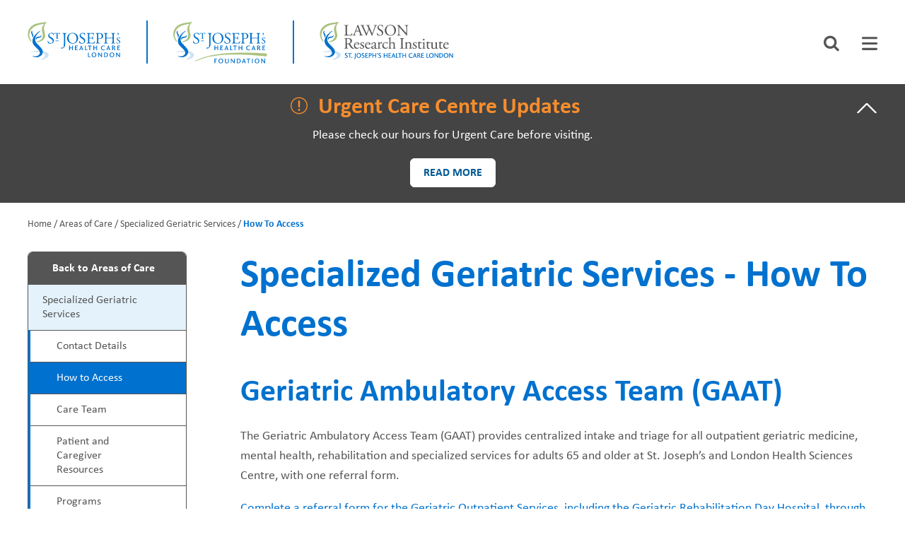

--- FILE ---
content_type: text/html; charset=UTF-8
request_url: https://www.sjhc.london.on.ca/areas-of-care/specialized-geriatric-services/how-to-access
body_size: 9761
content:
<!DOCTYPE html>
<html lang="en" dir="ltr" prefix="content: http://purl.org/rss/1.0/modules/content/  dc: http://purl.org/dc/terms/  foaf: http://xmlns.com/foaf/0.1/  og: http://ogp.me/ns#  rdfs: http://www.w3.org/2000/01/rdf-schema#  schema: http://schema.org/  sioc: http://rdfs.org/sioc/ns#  sioct: http://rdfs.org/sioc/types#  skos: http://www.w3.org/2004/02/skos/core#  xsd: http://www.w3.org/2001/XMLSchema# ">
  <head>
    <meta charset="utf-8" />
<noscript><style>form.antibot * :not(.antibot-message) { display: none !important; }</style>
</noscript><script>var _paq = _paq || [];(function(){var u=(("https:" == document.location.protocol) ? "https://piwik.sjhc.london.on.ca/" : "https://piwik.sjhc.london.on.ca/");_paq.push(["setSiteId", "44"]);_paq.push(["setTrackerUrl", u+"matomo.php"]);if (!window.matomo_search_results_active) {_paq.push(["trackPageView"]);}_paq.push(["setIgnoreClasses", ["no-tracking","colorbox"]]);_paq.push(["enableLinkTracking"]);var d=document,g=d.createElement("script"),s=d.getElementsByTagName("script")[0];g.type="text/javascript";g.defer=true;g.async=true;g.src=u+"matomo.js";s.parentNode.insertBefore(g,s);})();</script>
<meta name="description" content="Specialized Geriatric Services (SGS) is a network of specialty teams in ambulatory, outreach and inpatient settings that specialize in the assessment, intervention, and management of older persons with functional decline, frailty and complexities throughout Southwestern Ontario." />
<meta name="geo.placename" content="St. Joseph&#039;s Hospital" />
<meta name="geo.region" content="CA-ON" />
<link rel="shortlink" href="https://www.sjhc.london.on.ca/areas-of-care/specialized-geriatric-services/how-to-access" />
<link rel="canonical" href="https://www.sjhc.london.on.ca/areas-of-care/specialized-geriatric-services" />
<meta name="rights" content="Copyright ©{date:html_year] St. Joseph&#039;s Health Care London. All rights reserved." />
<meta property="og:site_name" content="St. Joseph&#039;s Hospital" />
<meta property="og:url" content="https://www.sjhc.london.on.ca/areas-of-care/specialized-geriatric-services/how-to-access" />
<meta property="og:title" content="Specialized Geriatric Services" />
<meta property="og:description" content="Specialized Geriatric Services (SGS) is a network of specialty teams in ambulatory, outreach and inpatient settings that specialize in the assessment, intervention, and management of older persons with functional decline, frailty and complexities throughout Southwestern Ontario." />
<meta property="article:modified_time" content="2025-04-14T09:27:05-04:00" />
<meta name="twitter:card" content="summary_large_image" />
<meta name="twitter:title" content="Specialized Geriatric Services" />
<meta name="twitter:description" content="Specialized Geriatric Services (SGS) is a network of specialty teams in ambulatory, outreach and inpatient settings that specialize in the assessment, intervention, and management of older persons with functional decline, frailty and complexities throughout Southwestern Ontario." />
<meta name="Generator" content="Drupal 10 (https://www.drupal.org)" />
<meta name="MobileOptimized" content="width" />
<meta name="HandheldFriendly" content="true" />
<meta name="viewport" content="width=device-width, initial-scale=1.0" />
<link rel="icon" href="/themes/custom/de_theme/favicon.ico" type="image/vnd.microsoft.icon" />

    <title>Specialized Geriatric Services - How To Access | St. Joseph&#039;s Health Care London</title>

        <script>(function(w,d,s,l,i){w[l]=w[l]||[];w[l].push({'gtm.start':
    new Date().getTime(),event:'gtm.js'});var f=d.getElementsByTagName(s)[0],
    j=d.createElement(s),dl=l!='dataLayer'?'&l='+l:'';j.async=true;j.src=
    'https://www.googletagmanager.com/gtm.js?id='+i+dl;f.parentNode.insertBefore(j,f);
    })(window,document,'script','dataLayer','GTM-MX2FMRRR');</script>

        <link rel="stylesheet" href="https://cdnjs.cloudflare.com/ajax/libs/font-awesome/6.5.1/css/all.min.css" integrity="sha512-DTOQO9RWCH3ppGqcWaEA1BIZOC6xxalwEsw9c2QQeAIftl+Vegovlnee1c9QX4TctnWMn13TZye+giMm8e2LwA==" crossorigin="anonymous" referrerpolicy="no-referrer" />
    <script src="https://cdnjs.cloudflare.com/ajax/libs/font-awesome/6.5.1/js/all.min.js" integrity="sha512-GWzVrcGlo0TxTRvz9ttioyYJ+Wwk9Ck0G81D+eO63BaqHaJ3YZX9wuqjwgfcV/MrB2PhaVX9DkYVhbFpStnqpQ==" crossorigin="anonymous" referrerpolicy="no-referrer"></script>
    
        <style>@import url('https://fonts.googleapis.com/css?family=Roboto+Condensed:400,700|Source+Sans+Pro:400,600,700');</style>
    <link href="https://fonts.googleapis.com/icon?family=Material+Icons" rel="stylesheet">

    <link rel="stylesheet" media="all" href="/themes/contrib/stable/css/core/components/progress.module.css?t48rbs" />
<link rel="stylesheet" media="all" href="/themes/contrib/stable/css/core/components/ajax-progress.module.css?t48rbs" />
<link rel="stylesheet" media="all" href="/themes/contrib/stable/css/system/components/align.module.css?t48rbs" />
<link rel="stylesheet" media="all" href="/themes/contrib/stable/css/system/components/fieldgroup.module.css?t48rbs" />
<link rel="stylesheet" media="all" href="/themes/contrib/stable/css/system/components/container-inline.module.css?t48rbs" />
<link rel="stylesheet" media="all" href="/themes/contrib/stable/css/system/components/clearfix.module.css?t48rbs" />
<link rel="stylesheet" media="all" href="/themes/contrib/stable/css/system/components/details.module.css?t48rbs" />
<link rel="stylesheet" media="all" href="/themes/contrib/stable/css/system/components/hidden.module.css?t48rbs" />
<link rel="stylesheet" media="all" href="/themes/contrib/stable/css/system/components/item-list.module.css?t48rbs" />
<link rel="stylesheet" media="all" href="/themes/contrib/stable/css/system/components/js.module.css?t48rbs" />
<link rel="stylesheet" media="all" href="/themes/contrib/stable/css/system/components/nowrap.module.css?t48rbs" />
<link rel="stylesheet" media="all" href="/themes/contrib/stable/css/system/components/position-container.module.css?t48rbs" />
<link rel="stylesheet" media="all" href="/themes/contrib/stable/css/system/components/reset-appearance.module.css?t48rbs" />
<link rel="stylesheet" media="all" href="/themes/contrib/stable/css/system/components/resize.module.css?t48rbs" />
<link rel="stylesheet" media="all" href="/themes/contrib/stable/css/system/components/system-status-counter.css?t48rbs" />
<link rel="stylesheet" media="all" href="/themes/contrib/stable/css/system/components/system-status-report-counters.css?t48rbs" />
<link rel="stylesheet" media="all" href="/themes/contrib/stable/css/system/components/system-status-report-general-info.css?t48rbs" />
<link rel="stylesheet" media="all" href="/themes/contrib/stable/css/system/components/tablesort.module.css?t48rbs" />
<link rel="stylesheet" media="all" href="/themes/contrib/stable/css/filter/filter.caption.css?t48rbs" />
<link rel="stylesheet" media="all" href="/modules/contrib/entity_embed/css/entity_embed.filter.caption.css?t48rbs" />
<link rel="stylesheet" media="all" href="/themes/contrib/stable/css/views/views.module.css?t48rbs" />
<link rel="stylesheet" media="all" href="/modules/contrib/better_exposed_filters/css/better_exposed_filters.css?t48rbs" />
<link rel="stylesheet" media="all" href="/modules/contrib/calendar/css/calendar.css?t48rbs" />
<link rel="stylesheet" media="all" href="/modules/contrib/calendar/css/calendar_multiday.css?t48rbs" />
<link rel="stylesheet" media="all" href="/themes/contrib/stable/css/core/assets/vendor/normalize-css/normalize.css?t48rbs" />
<link rel="stylesheet" media="all" href="/themes/contrib/stable/css/core/normalize-fixes.css?t48rbs" />
<link rel="stylesheet" media="all" href="/themes/contrib/classy/css/components/action-links.css?t48rbs" />
<link rel="stylesheet" media="all" href="/themes/contrib/classy/css/components/breadcrumb.css?t48rbs" />
<link rel="stylesheet" media="all" href="/themes/contrib/classy/css/components/button.css?t48rbs" />
<link rel="stylesheet" media="all" href="/themes/contrib/classy/css/components/collapse-processed.css?t48rbs" />
<link rel="stylesheet" media="all" href="/themes/contrib/classy/css/components/container-inline.css?t48rbs" />
<link rel="stylesheet" media="all" href="/themes/contrib/classy/css/components/details.css?t48rbs" />
<link rel="stylesheet" media="all" href="/themes/contrib/classy/css/components/exposed-filters.css?t48rbs" />
<link rel="stylesheet" media="all" href="/themes/contrib/classy/css/components/field.css?t48rbs" />
<link rel="stylesheet" media="all" href="/themes/contrib/classy/css/components/form.css?t48rbs" />
<link rel="stylesheet" media="all" href="/themes/contrib/classy/css/components/icons.css?t48rbs" />
<link rel="stylesheet" media="all" href="/themes/contrib/classy/css/components/inline-form.css?t48rbs" />
<link rel="stylesheet" media="all" href="/themes/contrib/classy/css/components/item-list.css?t48rbs" />
<link rel="stylesheet" media="all" href="/themes/contrib/classy/css/components/link.css?t48rbs" />
<link rel="stylesheet" media="all" href="/themes/contrib/classy/css/components/links.css?t48rbs" />
<link rel="stylesheet" media="all" href="/themes/contrib/classy/css/components/more-link.css?t48rbs" />
<link rel="stylesheet" media="all" href="/themes/contrib/classy/css/components/tabledrag.css?t48rbs" />
<link rel="stylesheet" media="all" href="/themes/contrib/classy/css/components/tableselect.css?t48rbs" />
<link rel="stylesheet" media="all" href="/themes/contrib/classy/css/components/tablesort.css?t48rbs" />
<link rel="stylesheet" media="all" href="/themes/contrib/classy/css/components/textarea.css?t48rbs" />
<link rel="stylesheet" media="all" href="/themes/contrib/classy/css/components/ui-dialog.css?t48rbs" />
<link rel="stylesheet" media="all" href="/themes/contrib/classy/css/components/file.css?t48rbs" />
<link rel="stylesheet" media="all" href="/themes/contrib/classy/css/components/messages.css?t48rbs" />
<link rel="stylesheet" media="all" href="/themes/contrib/classy/css/components/node.css?t48rbs" />
<link rel="stylesheet" media="all" href="/themes/contrib/classy/css/components/progress.css?t48rbs" />
<link rel="stylesheet" media="all" href="/themes/custom/de_theme/bower_components/slick-carousel/slick/slick.css?t48rbs" />
<link rel="stylesheet" media="all" href="/themes/custom/de_theme/bower_components/slick-carousel/slick/slick-theme.css?t48rbs" />
<link rel="stylesheet" media="all" href="/themes/custom/de_theme/icomoon/style.css?t48rbs" />
<link rel="stylesheet" media="all" href="/themes/custom/de_theme/dist/css/de_theme.css?t48rbs" />
<link rel="stylesheet" media="all" href="/themes/custom/de_theme/dist/css/de_editor.css?t48rbs" />

    <script type="application/json" data-drupal-selector="drupal-settings-json">{"path":{"baseUrl":"\/","pathPrefix":"","currentPath":"view_mode_page\/how_to_access\/node\/510","currentPathIsAdmin":false,"isFront":false,"currentLanguage":"en"},"pluralDelimiter":"\u0003","suppressDeprecationErrors":true,"gtag":{"tagId":"G-CGE8WGH8RW","consentMode":true,"otherIds":[],"events":[],"additionalConfigInfo":[]},"ajaxPageState":{"libraries":"[base64]","theme":"de_theme","theme_token":null},"ajaxTrustedUrl":{"\/search":true},"matomo":{"disableCookies":null,"trackMailto":true},"field_group":{"html_element":{"mode":"bottom","context":"view","settings":{"classes":"foundation-social-media-shield","id":"","element":"div","show_label":false,"label_element":"h3","label_element_classes":"","attributes":"","effect":"none","speed":"fast","show_empty_fields":false}}},"user":{"uid":0,"permissionsHash":"f37205a2dd8821508e47004507b2db6cdf440a1f261a8546426fbfde73a6e6e2"}}</script>
<script src="/themes/custom/de_theme/dist/scripts/js/vendor/modernizr.min.js?v=3.11.7"></script>
<script src="/core/misc/drupalSettingsLoader.js?v=10.5.4"></script>
<script src="/modules/contrib/google_tag/js/gtag.js?t48rbs"></script>


    <link rel="apple-touch-icon" sizes="180x180" href="/themes/custom/de_theme/favicons/apple-touch-icon.png?v=xQOg6e3dGN">
    <link rel="icon" type="image/png" sizes="32x32" href="/themes/custom/de_theme/favicons/favicon-32x32.png?v=xQOg6e3dGN">
    <link rel="icon" type="image/png" sizes="16x16" href="/themes/custom/de_theme/favicons/favicon-16x16.png?v=xQOg6e3dGN">
    <link rel="manifest" href="/themes/custom/de_theme/favicons/site.webmanifest?v=xQOg6e3dGN">
    <link rel="mask-icon" href="/themes/custom/de_theme/favicons/safari-pinned-tab.svg?v=xQOg6e3dGN" color="#5bbad5">
    <link rel="shortcut icon" href="/themes/custom/de_theme/favicons/favicon.ico?v=xQOg6e3dGN">
    <meta name="msapplication-TileColor" content="#da532c">
    <meta name="theme-color" content="#ffffff">

  </head>
  <body class="one-sidebar sidebar-first node-510 anonymous path-view-mode-page node--type-program">
        <noscript><iframe src="https://www.googletagmanager.com/ns.html?id=GTM-MX2FMRRR"
    height="0" width="0" style="display:none;visibility:hidden"></iframe></noscript>
    
    <a href="#main-content" class="visually-hidden focusable skip-link">
      Skip to main content
    </a>
    
      <div class="dialog-off-canvas-main-canvas" data-off-canvas-main-canvas>
    
  <header id="header">
    <div class="layout-header">

      <div id="masthead" class="masthead">
            <div class="region region--masthead-actions clearfix" id="masthead-actions">
      <div class="region-inner clearfix">
        <div id="block-config-pages" class="block block-config-pages block-config-pages-block">
  
    
      <div class="block__content">
      <div block="block-config-pages" region="masthead_actions" class="config_pages config_pages--type--homepage config_pages--view-mode--top config_pages--homepage--top">
  
  <div class="field field--name-field-header-logo-left field--type-image field--label-hidden field__item"><a href="/" title="Home" rel="home">  <img loading="lazy" src="/sites/default/files/2024-10/logo.svg" alt="The logo for St. Joseph&#039;s Health Care London." typeof="foaf:Image" />

</a></div>

  <div class="field field--name-field-header-logo-right field--type-image field--label-hidden field__item"><a href="/foundation" title="Foundation" rel="foundation">  <img loading="lazy" src="/sites/default/files/2024-10/logo-foundation.svg" alt="The logo for St. Joseph&#039;s Health Care Foundation." typeof="foaf:Image" />

</a></div>

  <div class="field field--name-field-header-logo-third field--type-image field--label-hidden field__item"><a href="/research" title="Lawson Research" rel="research">  <img loading="lazy" src="/sites/default/files/2024-10/logo-research.svg" alt="The logo for St. Joseph&#039;s Health Care Research." typeof="foaf:Image" />

</a></div>

</div>

    </div>
  </div>

      </div>
  </div>

            <div class="region region--masthead-primary clearfix" id="masthead-primary">
    <div class="region-inner clearfix">
      <div class="views-exposed-form bef-exposed-form visually-hidden block block-views block-views-exposed-filter-blocksearch-page-1" data-drupal-selector="views-exposed-form-search-page-1" id="block-exposedformsearchpage-1-2" role="tabpanel" aria-labelledby="searchbar" aria-hidden>
  
    
      <div class="block__content">
      <form block="block-exposedformsearchpage-1-2" region="masthead_primary" action="/search" method="get" id="views-exposed-form-search-page-1-2" accept-charset="UTF-8">
  <div class="form--inline clearfix">
  <div class="js-form-item form-item js-form-type-textfield form-type-textfield js-form-item-keywords form-item-keywords">
      <label class="visually-hidden" for="edit-keywords-1">Search</label>
        <input placeholder="Enter your search here" data-drupal-selector="edit-keywords" tab-index="-1" type="text" id="edit-keywords-1" name="keywords" value="" size="30" maxlength="128" class="form-text" />

        </div>

</div>

</form>

    </div>
  </div>
<div id="block-searchiconblock" class="block--basic block-searchiconblock block block-block-content block-block-content3fe5df9c-ed58-47bb-b255-1598c1b496c2">
  
    
      <div class="block__content">
      
            <div class="clearfix text-formatted field field--name-body field--type-text-with-summary field--label-hidden field__item"><p><a aria-controls="search-controls" aria-expanded="false" aria-selected="false" class="fa fa-search" href="#" role="tab">Search icon</a></p>
</div>
      
    </div>
  </div>
<div id="block-menuiconblock" class="block--basic block-menuiconblock block block-block-content block-block-content6de67273-8950-4773-8434-34af4a6860c3">
  
    
      <div class="block__content">
      
            <div class="clearfix text-formatted field field--name-body field--type-text-with-summary field--label-hidden field__item"><p><a aria-controls="menu-controls" aria-expanded="false" aria-selected="false" class="fa fa-bars menu-toggle" href="#" role="tab" tabindex="0">Menu</a></p>
</div>
      
    </div>
  </div>
<div id="block-main-menu-block menu-controls" class="block block-sjhc-common block-main-menu-block visually-hidden" role="tabpanel" aria-labelledby="main-menu" aria-hidden="true">
  
    
      
              <ul class="menu--main-menu menu">
                    <li class="menu-item">
        <a href="/research" class="menu-research" tabindex="-1" data-drupal-link-system-path="node/7830">Lawson Research</a>
              </li>
                <li class="menu-item menu-item--collapsed">
        <a href="/areas-of-care" class="menu-areas-of-care" tabindex="-1" data-drupal-link-system-path="areas-of-care">Areas of Care</a>
              </li>
                <li class="menu-item menu-item--collapsed">
        <a href="/patients-visitors" class="menu-patients-and-visitors" tabindex="-1" data-drupal-link-system-path="node/4759">Patients and Visitors</a>
              </li>
                <li class="menu-item menu-item--collapsed">
        <a href="/events" class="menu-events" tabindex="-1" data-drupal-link-system-path="node/4451">Events</a>
              </li>
                <li class="menu-item menu-item--collapsed">
        <a href="/fundraising-priorities" class="menu-fundraising" tabindex="-1" data-drupal-link-system-path="node/4443">Fundraising Priorities</a>
              </li>
                <li class="menu-item menu-item--collapsed">
        <a href="/ways-to-give" class="menu-ways-to-give" tabindex="-1" data-drupal-link-system-path="node/4453">Ways to Give</a>
              </li>
        </ul>
  

                          <ul menu class="menu menu--level-1 menu--secondary-menu">
                <li class="menu-item menu-item--collapsed">
        <a href="/about-us" target="_self" tabindex="-1" data-drupal-link-system-path="node/271">About Us</a>
              </li>
                <li class="menu-item menu-item--collapsed">
        <a href="/careers" target="_self" tabindex="-1" data-drupal-link-system-path="node/119">Careers</a>
              </li>
                <li class="menu-item menu-item--collapsed">
        <a href="/student-affairs" tabindex="-1" data-drupal-link-system-path="node/2223">Student Affairs</a>
              </li>
                <li class="menu-item menu-item--collapsed">
        <a href="/volunteers" target="_self" tabindex="-1" data-drupal-link-system-path="node/393">Volunteers</a>
              </li>
                <li class="menu-item menu-item--collapsed">
        <a href="/news-and-media" tabindex="-1" data-drupal-link-system-path="node/4445">News and Media</a>
              </li>
                <li class="menu-item">
        <a href="/contact-us" target="_self" tabindex="-1" data-drupal-link-system-path="node/346">Contact Us</a>
              </li>
                <li class="menu-item">
        <a href="/patients-and-visitors/our-locations" class="menu-special-1 special" tabindex="-1" data-drupal-link-system-path="node/4760">How to Get Here</a>
              </li>
                <li class="menu-item">
        <a href="https://www.sjhc.london.on.ca/ways-to-give/donate-now" class="menu-special-2 special" tabindex="-1">Make a Donation</a>
              </li>
                <li class="menu-item">
        <a href="https://www.sjhc.london.on.ca/referral-forms" class="menu-special-1" target="_self" title="referral forms" tabindex="-1">Referral Forms</a>
              </li>
        </ul>
  
<a href="#" class="close-btn">Close</a>
  </div>

    </div>
  </div>

        
      </div>
      
    </div>
  </header>

          

<div class="section-content">
    <a id="main-content" tabindex="-1"></a>      <div class="region region--content-prefix clearfix" id="page-content-prefix">
          <div class="views-element-container block block-views block-views-blockannouncement-block-1" id="block-views-block-announcement-block-1">
  
    
      <div class="block__content">
      <div block="block-views-block-announcement-block-1" region="content_prefix"><div class="view view-announcement view-id-announcement view-display-id-block_1 js-view-dom-id-5a5d2d5c79b25039a0b4eecabc34f550f0a19e2ab82b5c8e9afad29cc2010f47">
  
    
      
      <div class="view-content">
          <div class="views-row">
<article about="/node/4794" class="node node--type-announcement node--promoted node--view-mode-teaser">
	
			<h2>
                    <a href="#" class="announcement-title open" role="tab" aria-controls="announcement-controls" aria-expanded="false" aria-selected="false" tabindex="0"><span class="field field--name-title field--type-string field--label-hidden">  Urgent Care Centre Updates</span>
</a>	
		</h2>
		
		<div about="/node/4794" class="node node--type-announcement node--promoted node--view-mode-teaser node__content" id="announcement-controls" aria-labelledby="announcement-controls-trigger" aria-hidden="true">
		
            <div class="clearfix text-formatted field field--name-body field--type-text-with-summary field--label-hidden field__item"><p>Please check our hours for Urgent Care before visiting.</p></div>
      
            <div class="field field--name-field-link field--type-link field--label-hidden field__item"><a href="/areas-of-care/urgent-care-centre">Read more</a></div>
      
	</div>
</article>
</div>

    </div>
  
          </div>
</div>

    </div>
  </div>
<div data-drupal-messages-fallback class="hidden"></div>
<div id="block-de-theme-breadcrumbs" class="block block-system block-system-breadcrumb-block">
  
    
      <div class="block__content">
        <nav class="breadcrumb" role="navigation" aria-labelledby="system-breadcrumb">
    <h2 id="system-breadcrumb" class="visually-hidden">Breadcrumb</h2>
    <ol>
          <li>
                  <a href="/">Home</a>
              </li>
          <li>
                  <a href="/areas-of-care">Areas of Care</a>
              </li>
          <li>
                  <a href="/areas-of-care/specialized-geriatric-services">Specialized Geriatric Services</a>
              </li>
          <li>
                  How To Access
              </li>
        </ol>
  </nav>

    </div>
  </div>

      </div>


  <div class="layout-container">

      <aside class="column sidebar layout-sidebar-first" role="complementary">
        <div class="region region--sidebar-first clearfix">
      <nav role="navigation" aria-labelledby="block-program-menu-menu" id="block-program-menu" class="block block-menu navigation menu--program-menu">
            
  <h2 class="visually-hidden" id="block-program-menu-menu">Program Menu</h2>
  

                                  <ul menu class="menu menu--level-1 menu--program-menu" block="block-program-menu" region="sidebar_first">
                      <li class="menu-item back-button">
        <a href="/areas-of-care">Back to Areas of Care</a>
              </li>
                      <li class="menu-item program-title">
        <a href="/areas-of-care/specialized-geriatric-services" hreflang="und">Specialized Geriatric Services</a>
                                            <ul menu class="menu menu--level-2" block="block-program-menu" region="sidebar_first">
                      <li class="menu-item">
        <a href="/areas-of-care/specialized-geriatric-services/contact-details" data-drupal-link-system-path="view_mode_page/contact_details/node/510">Contact Details</a>
              </li>
                      <li class="menu-item menu-item--active-trail">
        <a href="/areas-of-care/specialized-geriatric-services/how-to-access" class="is-active" data-drupal-link-system-path="view_mode_page/how_to_access/node/510">How to Access</a>
              </li>
                      <li class="menu-item">
        <a href="/areas-of-care/specialized-geriatric-services/care-team" data-drupal-link-system-path="view_mode_page/care_team/node/510">Care Team</a>
              </li>
                      <li class="menu-item">
        <a href="/areas-of-care/specialized-geriatric-services/patient-resources" data-drupal-link-system-path="view_mode_page/patient_resources/node/510">Patient and Caregiver Resources</a>
              </li>
                      <li class="menu-item">
        <a href="/areas-of-care/specialized-geriatric-services/programs" data-drupal-link-system-path="view_mode_page/programs/node/510">Programs</a>
              </li>
        </ul>
  
              </li>
        </ul>
  

  </nav>
<div id="block-referral-form-button" class="block block-sjhc-program block-referral-form-btn-block">
  
    
      <div class="block__content">
      <a href="/referral-forms#specialized-geriatric-services">Referral Forms</a>
    </div>
  </div>

  </div>

    </aside>
  
  <main id="main" class="column">
    <div class="layout-content">
            <div class="region region--content clearfix" id="content">
    <div id="block-de-theme-page-title" class="block block-core block-page-title-block">
  
    
      <div class="block__content">
      
  <h1 class="page-title"><span class="field field--name-title field--type-string field--label-hidden">Specialized Geriatric Services
 - How To Access</h1>


    </div>
  </div>
<div id="block-de-theme-content" class="block block-system block-system-main-block">
  
    
      <div class="block__content">
      
<article about="/areas-of-care/specialized-geriatric-services" class="node node--type-program node--view-mode-how-to-access">

  
    

  
  <div class="node__content">
    
            <div class="clearfix text-formatted field field--name-field-how-to-access field--type-text-long field--label-hidden field__item"><h2>Geriatric Ambulatory Access Team (GAAT)</h2><p><span>The Geriatric Ambulatory Access Team (GAAT) provides centralized intake and triage for all outpatient geriatric medicine, mental health, rehabilitation and specialized services for adults 65 and older at St. Joseph’s and&nbsp;London Health Sciences Centre, with&nbsp;one referral form.</span></p><p><a href="/media/5819/download?attachment" data-entity-type="media" data-entity-uuid="81771198-f78e-45c7-b40d-8cd11d4f7dc0" data-entity-substitution="media_download" title="Geriatric Ambulatory Access Team (GAAT) referral form"><span>Complete a referral form for the Geriatric Outpatient Services, including the Geriatric Rehabilitation Day Hospital, through our Geriatric Ambulatory Access Team</span></a>.</p><h2>Frequently Asked Questions regarding access to our programs and services</h2><details><summary>Who would benefit from SGS programs and services? Who is typically referred?</summary><div class="details-wrapper"><p>A referral is appropriate when older adults:</p><ul><li><span>have multiple complex medical, functional and/or psychosocial issues;</span></li><li><span>are frail;</span></li><li><span>have increased their use of health care services (i.e. multiple Emergency Room visits).</span></li></ul><p>Typical problems may include:</p><ul><li><span>Depression</span></li><li><span>Dementia</span></li><li><span>Polypharmacy</span></li><li><span>Falls</span></li><li><span>Poor Nutrition</span></li><li><span>Functional Decline</span></li><li><span>Weight loss</span></li><li><span>Caregiver Stress</span></li><li><span>Incontinence</span></li><li><span>Hygiene Issues</span></li><li><span>Immobility</span></li><li><span>Abuse</span></li><li><span>Squalor</span></li></ul></div></details><details><summary>What is the eligibility criteria?</summary><div class="details-wrapper"><p>Eligibility criteria include:</p><ul><li><span>65 years of age or over</span></li><li><span>residents of Southwestern Ontario (LHIN 1 &amp; LHIN 2)</span></li><li><span>patient and/or Substitute Decision Maker are aware and have given consent</span></li><li><span>family physician (or other MD) refers</span></li></ul></div></details><details><summary>Who can make a referral?</summary><div class="details-wrapper"><p>Referrals may be initiated by health care providers, seniors themselves or family members/informal caregivers, however they must be made by a physician to the Geriatric Ambulatory Access Team. A <em><strong>physician signature</strong></em> is required on the referral form.</p><p>If the client does not have a family physician, referrals can be made by a physician at a walk-in clinic.</p><p>Referrals for outpatient services cannot be processed if a patient is still in the hospital. These referrals should be faxed upon discharge.</p></div></details><details><summary>How do I make a referral?</summary><div class="details-wrapper"><p>Referrals to SGS' inpatient Musculoskeletal Rehabilitation and Geriatric Assessment care units, and Geriatric Rehabilitation Day Hospital are managed by <a href="/media/8384/download?attachment" data-entity-type="media" data-entity-uuid="4899778a-e637-4905-acac-1412eda0007c" data-entity-substitution="media_download" title="Specialized Geriatrics Parkwood Access Referral Form">Parkwood Access.</a> Most other referrals to SGS programs should be faxed directly to the Geriatric Ambulatory Access Team.</p><ul><li>Phone: 519 685-4046</li><li>Fax: 519 685-4020</li></ul><p>&nbsp;</p><p>Some exceptions apply:</p><ul><li>1. ‘Specialized’ Mental Health Care Services (Geriatric Psychiatry Inpatient Program). These referrals should be made directly to St. Joseph's London&nbsp;<strong>Mental Health Care Coordinated Access</strong>.<br>Phone: 519 631-6568<br>Fax: 519 631-5174</li></ul><div data-entity-type="media" data-entity-uuid="d0ffc43e-f7f6-4f3d-87b8-ccb6cea46be8" data-embed-button="media" data-entity-embed-display="view_mode:media.inline" data-entity-embed-display-settings="{&quot;link_url&quot;:&quot;&quot;,&quot;link_url_target&quot;:0}" data-langcode="und" class="embedded-entity"><article class="media media--type-file media--view-mode-inline">
  
      
      <div class="field field--name-field-media-file field--type-file field--label-hidden field__items">
              <div class="field__item"><span class="file file--application-pdf"></span><a href="/media/5454/download">Inpatient mental health services referral form</a></div>
          </div>
  
  </article>
</div>
</div></details><details><summary>What happens once I make a referral?</summary><div class="details-wrapper"><p>Referrals are processed by a health care professional with the support of clerical staff. A health care professional from our GAAT will determine the appropriateness of the referral. If the referral is deemed appropriate, the health care professional will then determine the most appropriate service in a timely manner.</p></div></details></div>
      
  </div>

</article>

    </div>
  </div>

  </div>

    </div>  </main>

  </div>
      <div class="region region--content-suffix clearfix" id="page-content-suffix">
      <div class="views-element-container block block-views block-views-blockcall-to-action-block-1" id="block-views-block-call-to-action-block-1">
  
    
      <div class="block__content">
      <div block="block-views-block-call-to-action-block-1" region="content_suffix"><div class="view view-call-to-action view-id-call_to_action view-display-id-block_1 js-view-dom-id-c823612746ff8bebe1e0cfa3d33537f8951c00288c7704f96c1ac2a6a083eda3">
  
    
      
      <div class="view-content">
          <div class="views-row"><div class="views-field views-field-field-cta"><div class="field-content"></div></div></div>

    </div>
  
          </div>
</div>

    </div>
  </div>

  </div>

</div>




    <footer id="footer">
      <div class="region region--footer-first clearfix">
      <div class="layout-container">
      <div id="block-config-pages-2" class="block block-config-pages block-config-pages-block">
  
    
      <div class="block__content">
      <div block="block-config-pages-2" region="footer_first" class="config_pages config_pages--type--homepage config_pages--view-mode--bottom config_pages--homepage--bottom">
  
  <div class="field field--name-field-footer-logo-left field--type-image field--label-hidden field__item"><a href="/" title="Home" rel="home">  <img loading="lazy" src="/sites/default/files/2024-10/neg-logo.svg" alt="The logo for St. Joseph&#039;s Health Care London." typeof="foaf:Image" />

</a></div>

<div  class="foundation-social-media-shield">
    
            <div class="field field--name-field-facebook-url field--type-link field--label-hidden field__item"><a href="https://www.facebook.com/stjosephslondon/">https://www.facebook.com/stjosephslondon/</a></div>
      
            <div class="field field--name-field-instagram-url field--type-link field--label-hidden field__item"><a href="https://www.instagram.com/stjosephslondon">https://www.instagram.com/stjosephslondon</a></div>
      
            <div class="field field--name-field-linkedin-url field--type-link field--label-hidden field__item"><a href="https://www.linkedin.com/company/st-joseph%27s-health-care-london/?originalSubdomain=ca">https://www.linkedin.com/company/st-joseph%27s-health-care-london/?originalSubd…</a></div>
      
            <div class="field field--name-field-youtube-url field--type-link field--label-hidden field__item"><a href="https://www.youtube.com/user/stjosephslondon">https://www.youtube.com/user/stjosephslondon</a></div>
      
  </div>
  <div class="field field--name-field-footer-logo-right field--type-image field--label-hidden field__item"><a href="/foundation" title="Foundation" rel="foundation">  <img loading="lazy" src="/sites/default/files/2024-10/neg-logo-foundation.svg" alt="The logo for St. Joseph&#039;s Health Care Foundation." typeof="foaf:Image" />

</a></div>

<div  class="sjhc-social-media-shield">
    
            <div class="field field--name-field-foundation-facebook-url field--type-link field--label-hidden field__item"><a href="https://www.facebook.com/sjhcfoundation/">https://www.facebook.com/sjhcfoundation/</a></div>
      
            <div class="field field--name-field-foundation-instagram-url field--type-link field--label-hidden field__item"><a href="https://www.instagram.com/sjhcfoundation/">https://www.instagram.com/sjhcfoundation/</a></div>
      
            <div class="field field--name-field-foundation-linkedin-url field--type-link field--label-hidden field__item"><a href="https://www.linkedin.com/company/sjhcfoundation/">https://www.linkedin.com/company/sjhcfoundation/</a></div>
      
            <div class="field field--name-field-foundation-youtube-url field--type-link field--label-hidden field__item"><a href="https://www.youtube.com/@stjosephsfoundation">https://www.youtube.com/@stjosephsfoundation</a></div>
      
  </div>
  <div class="field field--name-field-footer-logo-third field--type-image field--label-hidden field__item"><a href="/research" title="Research" rel="research">  <img loading="lazy" src="/sites/default/files/2024-10/neg-logo-research.svg" alt="The logo for St. Joseph&#039;s Health Care Research." typeof="foaf:Image" />

</a></div>

</div>

    </div>
  </div>
<nav role="navigation" aria-labelledby="block-footer-menu" id="block-footer" class="block block-menu navigation menu--footer">
            
  <h2 class="visually-hidden" id="block-footer-menu">Footer</h2>
  

        
              <ul block="block-footer" region="footer_first" class="menu">
                    <li class="menu-item">
        <a href="/areas-of-care" data-drupal-link-system-path="areas-of-care">Areas of Care</a>
              </li>
                <li class="menu-item">
        <a href="/referral-forms" data-drupal-link-system-path="node/4450">Referral forms</a>
              </li>
                <li class="menu-item">
        <a href="https://www.sjhc.london.on.ca/patients-and-visitors/patient-information/pay-bill-financial-services-invoice-payment-options" title="pay a bill">Pay a bill/invoice</a>
              </li>
                <li class="menu-item">
        <a href="/contact-us" data-drupal-link-system-path="node/346">Contact Us</a>
              </li>
                <li class="menu-item">
        <a href="https://www.sjhc.london.on.ca/patients-and-visitors/patient-information/patient-relations" title="Contact Patient Relations regarding a complaint, compliment, or comment about the care I received at St. Joseph&#039;s Health Care London. Phone: 519 646-6100, ext. 61234 or email: patientrelations@sjhc.london.on.ca.">Patient and Family Feedback: Contact Patient Relations</a>
              </li>
        </ul>
  


  </nav>
<div id="block-config-pages-3" class="block block-config-pages block-config-pages-block">
  
    
      <div class="block__content">
      <div block="block-config-pages-3" region="footer_first" class="config_pages config_pages--type--homepage config_pages--view-mode--socials config_pages--homepage--socials">
  
<div  class="shields">
    
            <div class="field field--name-field-footer-left-shield field--type-image field--label-hidden field__item">  <img loading="lazy" src="/sites/default/files/2019-10/ac-seal_0.png" width="432" height="432" alt="ac-seal" typeof="foaf:Image" />

</div>
      
            <div class="field field--name-field-footer-right-shield field--type-image field--label-hidden field__item">  <img loading="lazy" src="/sites/default/files/2023-11/imagine-canada-logo.png" width="829" height="829" alt="imagine-canada-logo" typeof="foaf:Image" />

</div>
      
  </div>
  <div class="field field--name-field-western-logo field--type-image field--label-above">
    <div class="field__label">Proudly Affiliated With:</div>
          <div class="field__items">
              <div class="field__item">  <img loading="lazy" src="/sites/default/files/2020-04/western-logo.svg" alt="Western University Logo" typeof="foaf:Image" />

</div>
          <div class="field__item">  <img loading="lazy" src="/sites/default/files/2024-06/Fanshawe_update-logo_1.png" width="2525" height="800" alt="Fanshawe College logo" typeof="foaf:Image" />

</div>
              </div>
      </div>

</div>

    </div>
  </div>
<div id="block-footerimages" class="block--basic block-footerimages block block-block-content block-block-content49665e79-9ae7-443c-ae57-5ec4b6303a59">
  
    
      <div class="block__content">
      
    </div>
  </div>

    </div>
  </div>

      <div class="region region--footer-second clearfix">
      <div class="layout-container">
      <div id="block-copyright" class="block--basic block-copyright block block-block-content block-block-contentf353daf3-9e3a-433d-9511-c1f0be34b137">
  
    
      <div class="block__content">
      
            <div class="clearfix text-formatted field field--name-body field--type-text-with-summary field--label-hidden field__item"><p>Copyright © 2025 St. Joseph's Health Care London. All Rights Reserved. <a href="/website-privacy-statement" data-entity-type="node" data-entity-uuid="e4457d20-b52c-46e1-8161-44d28c16278a" data-entity-substitution="canonical" title="Website Privacy Statement">Web privacy</a> <a href="/website-terms-and-conditions-of-use" data-entity-type="node" data-entity-uuid="dfb9acd1-1d31-4e37-abe2-f9f782dc45af" data-entity-substitution="canonical" title="Website Terms and Conditions of Use">Term of Use</a> <a href="https://www.sjhc.london.on.ca/patients-and-visitors/visiting-information/accessibility">Accessibility</a>&nbsp;<a href="https://intra.sjhc.london.on.ca" data-entity-type="external">Staff login</a><a href="https://swohealth.sharepoint.com/sites/sjhc-research">Lawson Staff login</a></p></div>
      
    </div>
  </div>

    </div>
  </div>

  </footer>
  
  </div>

    
    <script src="/core/assets/vendor/jquery/jquery.min.js?v=3.7.1"></script>
<script src="/core/assets/vendor/once/once.min.js?v=1.0.1"></script>
<script src="/core/misc/drupal.js?v=10.5.4"></script>
<script src="/core/misc/drupal.init.js?v=10.5.4"></script>
<script src="/core/misc/debounce.js?v=10.5.4"></script>
<script src="/core/assets/vendor/tabbable/index.umd.min.js?v=6.2.0"></script>
<script src="/modules/contrib/better_exposed_filters/js/better_exposed_filters.js?v=6.x"></script>
<script src="/core/misc/form.js?v=10.5.4"></script>
<script src="/core/misc/details-summarized-content.js?v=10.5.4"></script>
<script src="/core/misc/details-aria.js?v=10.5.4"></script>
<script src="/core/misc/details.js?v=10.5.4"></script>
<script src="/themes/custom/de_theme/bower_components/SimpleStateManager/dist/ssm.min.js?t48rbs"></script>
<script src="/themes/custom/de_theme/bower_components/slick-carousel/slick/slick.min.js?t48rbs"></script>
<script src="/themes/custom/de_theme/dist/scripts/js/script.min.js?t48rbs"></script>
<script src="/themes/custom/de_theme/dist/scripts/js/first-tab-identifier.min.js?t48rbs"></script>
<script src="/core/misc/progress.js?v=10.5.4"></script>
<script src="/core/assets/vendor/loadjs/loadjs.min.js?v=4.3.0"></script>
<script src="/core/misc/announce.js?v=10.5.4"></script>
<script src="/core/misc/message.js?v=10.5.4"></script>
<script src="/core/misc/ajax.js?v=10.5.4"></script>
<script src="/themes/contrib/stable/js/ajax.js?v=10.5.4"></script>
<script src="/modules/contrib/google_tag/js/gtag.ajax.js?t48rbs"></script>
<script src="/modules/contrib/matomo/js/matomo.js?v=10.5.4"></script>
<script src="/modules/contrib/obfuscate_email/js/obfuscate_email.js?t48rbs"></script>
<script src="/core/assets/vendor/js-cookie/js.cookie.min.js?v=3.0.5"></script>
<script src="/modules/custom/sjhc_announcement/js/sjhc_announcement.js?v=1.x"></script>
<script src="/modules/custom/sjhc_common/js/accordions.js?v=1.x"></script>

  </body>
</html>


--- FILE ---
content_type: image/svg+xml
request_url: https://www.sjhc.london.on.ca/sites/default/files/2020-04/western-logo.svg
body_size: 23434
content:
<?xml version="1.0" encoding="utf-8"?>
<!-- Generator: Adobe Illustrator 16.0.0, SVG Export Plug-In . SVG Version: 6.00 Build 0)  -->
<!DOCTYPE svg PUBLIC "-//W3C//DTD SVG 1.1//EN" "http://www.w3.org/Graphics/SVG/1.1/DTD/svg11.dtd">
<svg version="1.1" id="Layer_1" xmlns="http://www.w3.org/2000/svg" xmlns:xlink="http://www.w3.org/1999/xlink" x="0px" y="0px"
	 width="485.357px" height="115.454px" viewBox="0 0 485.357 115.454" enable-background="new 0 0 485.357 115.454"
	 xml:space="preserve">
<g>
	<defs>
		<rect id="SVGID_1_" width="485.357" height="115.454"/>
	</defs>
	<clipPath id="SVGID_2_">
		<use xlink:href="#SVGID_1_"  overflow="visible"/>
	</clipPath>
	<path clip-path="url(#SVGID_2_)" fill="#FFFFFF" d="M179.604,37.961c-0.925,1.039-2.156,1.609-3.665,1.609
		c-3.361,0-5.431-1.392-10.569-1.392c-8.795,0-15.612,4.781-15.612,13.457c0,17.76,27.224,13.969,27.224,26.733
		c0,5.781-4.209,8.524-9.43,8.524c-9.754,0-15.487-6.346-17.62-15.657h-2.428l3.266,17.87c1.057-1.236,2.443-1.686,3.834-1.686
		c2.812,0,6.375,2.153,12.707,2.153c10.166,0,17.848-5.658,17.848-15.295c0-19.269-27.648-14.182-27.648-26.636
		c0-3.964,2.821-6.895,7.919-6.895c8.081,0,12.599,5.706,14.541,12.485h2.394L179.604,37.961z M317.608,85.946v2.494h26.625v-2.494
		h-7.879V60.019c0-9.273,4.777-18.252,13.799-18.252c5.07,0,8.142,2.864,8.142,10.371v33.809h-7.879v2.494h25.929v-2.494h-7.878
		V52.438c0-9.97-4.887-14.262-14.66-14.262c-8.177,0-14.159,3.993-17.252,10.774h-0.2V37.971c-1.344,1.106-3.16,2.405-7.591,2.405
		h-10.556v2.492h7.976v43.078H317.608z M220.43,79.886c-1.302,2.897-3.369,5.753-7.065,5.753c-3.801,0-5.374-2.383-5.374-8.266
		V42.868h12.27v-2.492h-12.27V23.903h-2.106c-1.363,10.634-6.699,16.076-16.36,17.002v1.961l-0.002,0.002h0.002h8.08v34.104
		c0,6.381,1.242,12.465,11.614,12.465c6.538,0,10.506-3.016,12.576-6.934l0.796-1.59L220.43,79.886z M314.994,45.119
		c0-3.95-2.924-6.941-8.348-6.941c-8.113,0-12.139,7.28-14.232,13.063h-0.129V37.776c-1.613,1.324-3.246,2.6-7.551,2.6h-11.196
		v2.492h8.575v43.078h-8.575v2.494h27.024v-2.494h-8.277v-21.24c0-11.301,5.549-23.573,12.678-23.573
		c0.531,0,0.891,0.062,1.183,0.198c-1.224,0.985-2.007,2.491-2.007,4.183c0,3.136,2.406,5.372,5.373,5.372
		C312.744,50.886,314.994,48.198,314.994,45.119 M138.444,74.657c-2.813,6.617-7.51,11.889-16.113,11.889
		c-12.866,0-14.76-9.805-14.76-24.832v-0.797h33.107c0-13.364-7.404-22.539-21.24-22.539c-15.09,0-23.236,11.631-23.236,25.628
		c0,14.596,7.644,25.629,23.138,25.629c9.588,0,17.369-3.623,21.44-14.217L138.444,74.657z M107.662,55.573
		c0.543-7.434,3.254-14.631,11.08-14.631c8.332,0,10.164,6.51,10.347,13.401c0.016,0.64,0.024,2.871,0.024,3.482h-21.541
		C107.571,57.157,107.612,56.271,107.662,55.573 M267.369,74.657c-2.812,6.617-7.511,11.889-16.114,11.889
		c-12.864,0-14.758-9.805-14.758-24.832v-0.797h33.106c0-13.364-7.404-22.539-21.239-22.539c-15.09,0-23.237,11.631-23.237,25.628
		c0,14.596,7.645,25.629,23.139,25.629c9.587,0,17.369-3.623,21.439-14.217L267.369,74.657z M236.585,55.573
		c0.542-7.434,3.254-14.631,11.08-14.631c8.332,0,10.164,6.51,10.348,13.401c0.017,0.64,0.023,2.871,0.023,3.482h-21.54
		C236.497,57.157,236.537,56.271,236.585,55.573 M52.978,37.739C48.603,50.374,34.947,89.5,34.947,89.5h-2.041L10.595,28.775
		l-3.666-9.678H0v-2.445H28.63v2.445h-8.964l2.749,8.149l15.589,42.993h0.203l12.941-37.39l-5.096-13.752h-8.66v-2.445h31.177v2.445
		H58.486l2.753,7.947l15.792,43.195h0.202l14.057-42.993l2.343-8.149h-8.965v-2.445h20.273v2.445h-7.234l-3.158,8.964L74.378,89.5
		h-2.142L52.978,37.739z"/>
	<path clip-path="url(#SVGID_2_)" fill="#FFFFFF" d="M470.035,63.898c0.192,0.396,0.283,0.799,0.25,1.258
		c-0.09,1.271-1.198,2.284-1.312,4.172c-0.121,2.045,1.017,3.82,2.235,5.175c0,0,0.1-0.13,0.207-0.285
		c0.088-0.126,0.196-0.309,0.196-0.309c-0.404-0.615-0.709-1.286-0.653-2.063c0.06-0.843,0.532-1.094,0.898-1.079
		c0.332,0.014,0.561,0.269,0.577,0.637c0.283-0.238,0.405-0.515,0.426-0.797c0.015-0.219-0.096-0.557-0.463-0.65
		c0.668-0.62,0.601-1.86-0.082-2.335c0.097,0.891-0.568,1.504-1.165,2.079c-0.803,0.775-0.906,1.654-0.765,2.568
		c-0.475-0.918-0.695-1.784-0.635-2.642c0.068-0.958,0.551-1.947,1.251-1.899c0.227,0.018,0.46,0.131,0.552,0.333
		c0.336-0.561,0.101-1.182-0.438-1.228C471.664,65.512,470.776,64.186,470.035,63.898"/>
	<path clip-path="url(#SVGID_2_)" fill="#FFFFFF" d="M435.158,48.274c0.644,0,0.935-0.471,0.935-0.901
		c0-0.496-0.229-0.813-1.26-1.44c-0.455,0.24-0.696,0.711-0.696,1.15C434.137,47.891,434.704,48.274,435.158,48.274"/>
	<path clip-path="url(#SVGID_2_)" fill="#FFFFFF" d="M451.737,53.744h-7.822c-2.596,0-3.549,0.979-3.84,1.403l-2.04-0.003
		c-0.302-0.412-1.296-1.4-3.896-1.4h-7.804V40.752h-0.619v13.611h8.423c2.791,0,3.442,1.216,3.447,1.224l0.083,0.177l2.582,0.003
		l0.202-0.004l0.082-0.182c0.005-0.012,0.59-1.218,3.38-1.218h8.442V40.797h-0.62V53.744z"/>
	<path clip-path="url(#SVGID_2_)" fill="#FFFFFF" d="M466.275,70.841c0-0.263,0.04-0.511,0.104-0.707
		c0.291,0.17,0.697,0.146,0.945-0.086c-0.45-0.353-0.382-1.05-0.231-1.3c0.249,0.206,0.706,0.144,0.936-0.062
		c-0.344-0.215-0.53-0.774-0.352-1.252c0.189,0.198,0.64,0.212,0.912-0.012c-0.359-0.306-0.545-0.787-0.446-1.354
		c0.168,0.228,0.484,0.259,0.721,0.165c-0.143-0.306-0.157-0.811-0.199-1.147c-0.053-0.46-0.188-0.984-0.342-1.264
		c-0.496-0.427-2.007-1.036-2.95-1.036c-0.128,0-0.254,0.02-0.356,0.043c-0.262,0.062-0.448,0.151-0.461,0.2
		c-0.139,0.22-0.486,0.268-0.8,0.352c-0.224,0.062-0.823,0.226-1.055,0.358c-0.058,0.104-0.055,0.209-0.034,0.294
		c0.003,0.011,0.042,0.059,0.046,0.067c-0.039,0.161-0.028,0.373,0.034,0.669c0.037,0.17,0.193,0.231,0.482,0.237
		c0.002,0.07,0.01,0.143,0.025,0.207c0.002,0.009,0.002,0.02,0.004,0.027c-0.169,0.048-0.334,0.074-0.482,0.066
		c-0.456-0.029-0.736-0.281-0.679-0.738c0.013-0.085,0.034-0.151,0.079-0.229c0.021-0.039,0-0.069-0.037-0.084
		c-0.162-0.059-0.63,0.328-0.698,0.855c-0.065,0.511,0.216,0.79,0.636,0.815c0.23,0.014,0.544-0.019,0.875-0.149
		c0.559-0.227,1.199-0.297,1.591,0.096c-0.297-0.056-1.061,0.003-1.279,0.044c-0.327,0.061-0.483,0.741-0.122,0.762
		c0.279,0.016,1.307-0.046,1.363-0.029c-0.104,0.446-0.769,1.008-1.414,1.145c-0.396-0.164-1.541-0.124-2.062,0.032
		c-0.654-0.741-1.13-2.114-1.187-2.565c-0.023-0.209-0.03-0.446,0.076-0.64c0.207-0.373,0.623-0.341,0.823-0.661
		c0.108-0.176,0.06-0.383,0.091-0.573c0.012-0.081,0.18-0.37-0.031-0.465c-0.093,0.115-0.239,0.199-0.429,0.143
		c-0.125-0.043-0.26-0.085-0.396-0.025c-0.225,0.099-0.271,0.381-0.447,0.567c-0.094,0.102-0.215,0.056-0.188-0.105
		c0.044-0.262,0.174-0.505,0.132-0.771c-0.04-0.269-0.24-0.476-0.514-0.626c-0.117-0.065-0.251-0.181-0.383-0.214
		c-0.127-0.033-0.235,0.015-0.241,0.072c0.062,0.045,0.114,0.115,0.116,0.222c0.006,0.24-0.255,0.371-0.261,0.599
		c-0.008,0.348,0.237,0.662,0.263,0.848c0.018,0.14-0.101,0.141-0.185,0.096c-0.182-0.098-0.464-0.251-0.725-0.257
		c-0.215-0.003-0.356,0.168-0.544,0.245c-0.079,0.03-0.421,0.028-0.353,0.189c0.188,0.039,0.326,0.158,0.388,0.333
		c0.051,0.132,0.079,0.241,0.201,0.329c0.208,0.148,0.645,0.112,0.856,0.146c0.138,0.025,0.297,0.108,0.337,0.393
		c0.029,0.194-0.042,0.413-0.134,0.574c-0.166,0.291-0.25,0.593-0.172,0.873c0.076-0.107,0.16-0.153,0.248-0.153
		c0.185,0,0.238,0.212,0.104,0.501c-0.118,0.258-0.197,0.552-0.077,0.889c0.056-0.11,0.149-0.184,0.254-0.184
		c0.164,0,0.257,0.177,0.138,0.497c-0.109,0.296-0.141,0.577-0.02,0.857c0.046-0.125,0.144-0.207,0.262-0.207
		c0.178,0,0.251,0.178,0.315,0.333c0.204,0.504,0.534,0.763,1.352,0.763c-0.285,0.537-2.645,0.192-3.604,0.08
		c-0.209-0.024-0.326-0.08-0.386-0.252c-0.152-0.376,0.201-0.688-0.004-1.084c-0.099-0.196-0.257-0.245-0.428-0.355
		c-0.074-0.049-0.29-0.327-0.435-0.206c0.06,0.147,0.046,0.274-0.12,0.425c-0.11,0.097-0.215,0.178-0.235,0.34
		c-0.033,0.265,0.187,0.52,0.257,0.754c0.062,0.169-0.044,0.239-0.188,0.131c-0.225-0.172-0.56-0.577-0.909-0.577
		c-0.238,0-0.299,0.143-0.491,0.23c-0.084,0.036-0.453,0.074-0.417,0.257c0.161,0.028,0.3,0.12,0.342,0.336
		c0.031,0.144,0.064,0.289,0.193,0.385c0.317,0.245,0.821,0.137,1.113,0.197c0.118,0.023,0.137,0.124,0.026,0.19
		c-0.248,0.149-0.603,0.247-0.727,0.495c-0.101,0.203-0.04,0.436-0.044,0.635c0,0.089-0.118,0.369,0.076,0.426
		c0.1-0.132,0.231-0.23,0.462-0.198c0.147,0.02,0.269,0.085,0.414,0.013c0.243-0.125,0.267-0.352,0.397-0.561
		c0.068-0.109,0.175-0.216,0.349-0.216c0.108,0,0.21,0.023,0.298,0.1c0.19,0.167,0.167,0.57,0.747,0.655
		c-0.032-0.062-0.046-0.142-0.046-0.204c0-0.118,0.069-0.21,0.187-0.21c0.134,0,0.226,0.063,0.346,0.267
		c0.154,0.264,0.317,0.342,0.58,0.371c-0.036-0.063-0.056-0.146-0.056-0.221c0-0.122,0.07-0.198,0.182-0.198
		c0.068,0,0.191,0.023,0.297,0.205c0.166,0.283,0.291,0.419,0.582,0.451c-0.086-0.165-0.018-0.388,0.201-0.388
		c0.224,0,0.777,0.192,1.193,0.364c-0.015,1.064,0.678,2.206,1.705,2.899c-0.037-0.201,0.067-0.315,0.219-0.315
		c0.416,0,0.627,0.981,1.56,1.428c-0.048-0.188,0.052-0.308,0.186-0.308c0.111,0,0.259,0.069,0.339,0.113
		c0.837,0.451,1.724,1.021,2.152,1.396c0.868-0.265,2.284-1.113,3.209-2.065c-0.57-0.175-2.146-1.355-2.693-1.924
		C466.541,72.694,466.275,71.63,466.275,70.841 M464.375,72.76l-0.27,0.322l-0.267-0.324l-0.414,0.324
		c0.225-0.354,0.582-1.33,0.643-1.975h0.079c0.062,0.639,0.404,1.603,0.615,1.975L464.375,72.76z M464.719,65.632
		c-0.294-0.356-0.695-0.447-1.071-0.45c0.034-0.076,0.059-0.151,0.074-0.206c0.118-0.077,0.336-0.11,0.537-0.11
		c0.202,0,0.398,0.041,0.476,0.117c0.076,0.077,0.082,0.177,0.082,0.25C464.816,65.332,464.783,65.507,464.719,65.632
		 M465.627,63.691c-0.153,0.005-0.292,0.062-0.309,0.106c-0.04,0.104-0.103,0.205-0.219,0.272l-0.01,0.004
		c-0.063,0.026-0.127,0.033-0.186,0.029c-0.084-0.009-0.157-0.046-0.213-0.112c-0.063-0.076-0.088-0.177-0.074-0.277
		c0.017-0.135,0.161-0.353,0.451-0.335c0.164,0.01,0.23,0.087,0.248,0.11c0.019,0.019,0.047,0.054,0.114,0.066
		c0.072,0.013,0.145,0.021,0.219,0.026c0.027,0.003,0.043,0.029,0.037,0.062C465.681,63.673,465.654,63.69,465.627,63.691
		 M466.842,75.564l-0.271,0.323l-0.268-0.325l-0.414,0.325c0.225-0.355,0.584-1.332,0.645-1.976h0.08
		c0.062,0.641,0.402,1.603,0.613,1.976L466.842,75.564z"/>
	<path clip-path="url(#SVGID_2_)" fill="#FFFFFF" d="M435.553,45.257c0.395-0.311,0.659-0.636,0.659-1.192
		c0-0.643-0.427-1.055-0.926-1.055c-0.566,0-0.874,0.455-0.874,0.934C434.412,44.45,434.763,44.794,435.553,45.257"/>
	<path clip-path="url(#SVGID_2_)" fill="#FFFFFF" d="M414.904,76.942c0.388-0.387,0.349-1.125,0.691-1.125
		c0.149,0,0.232,0.129,0.255,0.253c0.352-0.402,0.284-1.188,0.648-1.188c0.129,0,0.214,0.108,0.24,0.25
		c0.399-0.584,0.595-1.588,0.671-1.779c-0.546-0.258-1.275-0.659-1.398-1.014c0.36,0.324,1.665,0.562,2.137,0.33
		c0.603-0.317,1.18-0.837,1.549-1.018c0.406-0.199,0.476-0.122,1.021,0.185c0.228,0.127,0.391,0.303,0.607,0.457
		c0.132,0.093,0.225,0.217,0.325,0.471c0.056,0.138,0.05,0.406,0.146,0.585c0.286,0.083,0.998,0.077,1.191-0.03
		c0.006-0.12-0.027-0.439-0.33-0.957c-0.115-0.196-0.206-0.583-0.407-0.758c-0.243-0.215-0.339-0.191-0.523-0.313
		c-0.493-0.335-0.907-0.584-1.183-0.85c-0.563-0.549-0.975-0.11-1.33,0.004c-0.109,0.036-0.613,0.289-0.719,0.32
		c-0.182,0.057-0.12-0.021-0.079-0.049c0.211-0.146,0.471-0.364,0.707-0.669c0.181-0.307,0.146-0.663,0.165-0.932
		c0.049-0.763,0.049-1.388,0.109-2.03c0.285-0.551,0.526-0.978,0.796-1.438c0.091-0.146,0.13-0.167,0.275-0.171
		c0.228-0.015,0.537-0.045,0.653-0.08c0.128-0.146,0.294-0.702,0.27-1.033c-0.177-0.01-0.631,0.019-0.781,0.059
		c-0.396,0.108-0.61,0.043-0.829,0.373c-0.127,0.199-0.5,0.729-0.729,1.068c-0.261,0.385-0.547,0.65-0.634,0.811
		c-0.104,0.19-0.073,0.297-0.163,0.618c-0.104,0.368-0.34,1.104-0.483,1.543c-0.006-0.012-0.016-0.025-0.023-0.038
		c-0.287-0.677-0.541-1.128-0.603-1.288c-0.067-0.05-1.124-1.14-2.151-1.857c0.345-0.281,0.979-0.733,1.143-0.843
		c0.318-0.123,0.594-0.151,0.812-0.547c0.123-0.502-0.588,0.03-0.598-0.29c0.009-0.329,0.619-0.506,0.333-0.95
		c-0.271-0.059-0.925,0.151-1.955,0.426c-0.095-0.107-0.345-0.137-1.238,0.062c2.13-1.138,2.454-2.562,2.319-3.251
		c-0.153-0.773-0.949-1.244-1.242-1.192c-0.057,0.01-0.115,0.058-0.11,0.086c0.021,0.119,0.74,0.364,0.864,1.065
		c0.118,0.657-0.217,1.384-0.619,1.789c-0.114,0.117-0.164,0.055-0.15-0.021c0.059-0.347,0.125-0.541,0.062-0.899
		c-0.12-0.679-0.966-1.042-1.273-0.988c-0.043,0.008-0.091,0.047-0.091,0.092c0,0.136,0.801,0.362,0.901,0.932
		c0.057,0.326-0.012,0.811-0.358,1.293c-0.183,0.256-0.399,0.363-0.409,0.06c-0.006-0.12-0.01-0.245-0.025-0.335
		c-0.104-0.554-0.564-0.848-1.191-0.968c-0.324-0.062-0.604,0.117-0.227,0.219c0.342,0.094,0.83,0.3,0.93,0.828
		c0.098,0.515-0.111,0.762-0.348,0.805c-0.186,0.034-0.329-0.003-0.504-0.091c-0.373-0.188-0.993-0.5-1.389-0.591
		c-0.189-0.045-0.347,0.049-0.213,0.139c0.268,0.186,1.356,0.749,1.403,1.009c0.014,0.082-0.069,0.129-0.131,0.141
		c-0.576,0.102-1.881-0.798-2.549-0.882c-0.089-0.014-0.195,0.092-0.119,0.147c0.312,0.232,1.624,0.845,1.664,1.077
		c0.017,0.096-0.106,0.188-0.448,0.149c-0.433-0.054-1.379-0.555-1.79-0.673c-0.162-0.048-0.323,0.07-0.169,0.169
		c0.37,0.25,1.137,0.613,1.17,0.797c0.012,0.067-0.013,0.159-0.17,0.187c-0.144,0.026-0.292-0.004-0.468-0.053
		c-0.777-0.214-1.938-0.938-2.231-0.89c-0.103,0.018-0.115,0.134-0.031,0.181c0.375,0.221,0.738,0.455,0.858,0.556
		c0.196,0.168,0.081,0.201-0.178,0.193c-0.446-0.018-1.063-0.125-1.584-0.165c-0.129-0.01-0.21,0.168-0.062,0.22
		c0.426,0.142,1.275,0.281,1.741,0.362c0.437,0.076,0.196,0.207,0.042,0.244c-0.564,0.139-1.34,0.168-1.912,0.171
		c-0.175,0.001-0.217,0.24-0.036,0.272c1.091,0.198,2.628-0.075,3.363-0.221c1.287-0.258,2.128-0.562,2.773-0.846
		c-0.684,0.686-1.497,1.513-1.362,1.621c0.218,0.085,1.165-0.085,1.436-0.223c0.01,0.03,0.023,0.061,0.032,0.089
		c0.1,0.413,0.021,0.726-0.063,1.054c0.146,0.055,0.335,0.023,0.537-0.066c0.004,0.002,0.006,0.006,0.006,0.006
		c0.097,0.28,0.079,0.621-0.022,0.913c0.163,0.067,0.388,0.015,0.545-0.076c0.104,0.299,0.097,0.685,0.004,0.929
		c0.11,0.061,0.373,0.031,0.595-0.094c0.047,0.084,0.09,0.163,0.133,0.249c-0.329,0.872-1.219,2.758-1.519,3.652
		c-0.622,0.436-1.893,1.955-3.304,3.467c0.781,0.941,2.988,1.975,4.479,2.064c0.443-0.469,0.66-0.755,1.128-1.253
		c0.137-0.146,0.28-0.293,0.433-0.293C414.771,76.666,414.862,76.78,414.904,76.942 M413.98,64.521
		c-0.13,0.153-0.281,0.082-0.415,0.019c-0.097-0.046-0.171-0.041-0.212-0.042c-0.05,0.001-0.08-0.051-0.047-0.083
		c0.051-0.049,0.13-0.126,0.208-0.169c0.167-0.095,0.399-0.143,0.551-0.169C414.14,64.188,414.109,64.378,413.98,64.521"/>
	<path clip-path="url(#SVGID_2_)" fill="#FFFFFF" d="M438.562,78.856c-0.074,0.229-0.128,0.535-0.188,0.79
		c-0.073,0.303-0.326,0.813-0.625,0.813c-0.167,0-0.273-0.176-0.306-0.271c-0.097,0.002-0.187,0.11-0.254,0.299
		c-0.121,0.327-0.123,0.595-0.203,0.921c-0.147,0.627-0.242,1.469-1.013,1.576c-0.326,0.044-0.738-0.202-1.008-0.332
		c-0.658-0.315-0.396,0.585-0.212,0.936c0.187,0.347,0.462,0.77,0.528,1.268c0.105,0.82,0.259,1.205,0.437,1.99
		c0.11,0.483,0.297,1.146,0.301,1.651c0.003,0.607-0.443,0.968-1.168,0.335c-0.21-0.182-0.669-0.757-1.072-0.869
		c-0.543-0.156-1.098-0.735-1.308-1.034c-0.124,0.011-0.384,0.198-0.489,0.293c-0.606,0.559-1.275,0.714-2.325,0.524
		c-0.536-0.095-0.724-0.226-1.207-0.466c-0.387-0.193-0.769-0.38-1.026-0.76c-0.064-0.099-0.116-0.305-0.274-0.273
		c-0.165,0.031-0.185,0.364-0.183,0.481c0.006,0.396,0.14,0.8,0.324,1.142c0.209,0.385,0.572,0.532,0.85,0.84
		c0.245,0.274,0.129,0.641-0.287,0.479c0.011,0.304,0.351,0.355,0.556,0.514c0.228,0.178,0.337,0.405,0.46,0.648
		c0.155,0.3,0.596,0.568,0.602,0.969c0,0.297-0.087,0.491-0.338,0.627c-0.315,0.166-0.654,0.126-1.003-0.051
		c-0.18,0.565,0.471,0.97,0.906,1.196c0.234,0.123,0.503,0.201,0.719,0.354c0.228,0.161,0.521,0.4,0.476,0.575
		c0.33,0.132,0.701-0.007,1.242,0.071c0.332,0.047,0.808,0.295,1.062,0.503c0.271,0.223,0.435,0.512,0.435,0.866
		c0,1.268-2.174,1.636-2.174,1.636c0.898,0.338,2.057,0.946,3.043,0.699c0.195-0.048,0.499-0.222,0.718-0.107
		c0.189,0.104,0.341,0.384,0.189,0.656c0.17,0.172,0.504,0.229,0.811,0.231c0.24,0.004,0.518-0.033,0.735-0.132
		c0.266-0.121,0.355-0.312,0.582-0.458c0.216-0.134,0.454-0.087,0.685-0.186c0.371-0.159,0.547-0.58,1.001-0.608l-0.169,7.462h1.421
		c-0.022-0.753-0.043-1.511-0.066-2.267c-0.039-1.29-0.069-2.579-0.12-3.871c-0.018-0.422-0.037-0.846-0.009-1.267
		c0.401,0.127,0.583,0.618,0.934,0.829c0.401,0.246,1.404,0.826,1.844,0.405c-0.066-0.165-0.327-0.642-0.007-0.592
		c0.103,0.017,0.308,0.167,0.409,0.222c0.232,0.131,0.459,0.162,0.727,0.136c0.353-0.038,0.688-0.059,1.114,0.021
		c0.273,0.047,0.438,0.067,0.765-0.002c0.244-0.053,0.444-0.181,0.664-0.27c0.394-0.165,0.833-0.08,1.144-0.417
		c-0.321,0-0.927-0.234-1.06-0.322c-0.375-0.245-0.669-0.576-0.84-0.988c-0.173-0.411-0.299-0.929,0.268-1.046
		c0.319-0.064,0.251-0.009,0.448-0.227c0.196-0.213,0.543-0.539,0.837-0.641c0.347-0.121,1.398-0.065,1.52-0.509
		c-0.047-0.05-0.127-0.156-0.115-0.231c0.016-0.105,0.093-0.146,0.226-0.212c0.197-0.096,0.447-0.187,0.656-0.252
		c0.3-0.091,0.728-0.261,0.993-0.489c0.095-0.08,0.333-0.379,0.237-0.439c-0.162-0.079-0.476,0.248-0.965,0.248
		c-0.482,0-1-0.303-1.17-0.931c-0.196-0.726,0.136-1.253,0.678-1.716c0.185-0.152,0.595-0.398,0.727-0.622
		c-0.034-0.391,0.392-1.042,0.4-1.389c0.009-0.397,0.402-0.564,0.757-1.097c0.194-0.292,0.331-0.582,0.183-0.739
		c-0.44,0.35-1.669,1.32-2.413,1.038c-0.346-0.129-0.367-0.14-0.67,0.08c-0.233,0.174-0.561,0.257-0.962,0.194
		c-0.653-0.1-1.089-0.534-1.084-0.842c-0.408-0.036-0.837,0.731-1.054,1.025c-0.291,0.396-0.619,0.687-1.011,0.987
		c-0.316,0.248-0.816,0.785-1.214,0.512c-0.274-0.192-0.302-0.839-0.283-1.203c0.026-0.61,0.093-1.055,0.172-1.442
		c0.071-0.348,0.172-0.762,0.266-1.091c0.118-0.395,0.345-0.831,0.486-1.223c0.063-0.175,0.527-0.983,0.527-1.287
		c0-0.083-0.054-0.128-0.142-0.128c-0.196,0-0.491,0.201-0.754,0.358c-0.216,0.127-0.433,0.222-0.733,0.222
		c-0.34,0-0.615-0.142-0.836-0.54c-0.373-0.671-0.374-2.102-0.555-2.538c-0.37,0.193-0.665,0.092-0.896-0.237
		c-0.277-0.386-0.436-0.85-0.615-1.313c-0.067-0.181-0.202-0.697-0.278-0.989C438.729,78.003,438.696,78.465,438.562,78.856"/>
	<path clip-path="url(#SVGID_2_)" fill="#FFFFFF" d="M468.364,63.394c0.521-0.771,1.302-1.504,2.17-1.808
		c-0.416-0.142-1.23-0.271-1.827-0.188c0.066,0.081,0.108,0.184,0.11,0.294c0.007,0.271-0.206,0.496-0.479,0.502
		c-0.269,0.008-0.494-0.205-0.499-0.476c-0.006-0.249,0.174-0.458,0.414-0.494l-0.562-0.866l-0.956,0.415
		c0.101,0.085,0.165,0.211,0.169,0.353c0.007,0.271-0.208,0.497-0.478,0.504c-0.271,0.007-0.496-0.208-0.503-0.478
		c-0.005-0.208,0.122-0.39,0.306-0.464c-0.29-0.307-0.905-0.766-1.497-0.962c0.458,0.824,0.708,1.855,0.69,2.706
		C466.036,62.391,467.724,62.911,468.364,63.394"/>
	<path clip-path="url(#SVGID_2_)" fill="#FFFFFF" d="M439.379,53.454v0.663c1.175-2.21,6.527-1.851,11.081-1.394V40.102
		c-5.709-0.291-10.57-1.089-11.081,1.397v11.325c1.434-1.758,5.811-1.552,10.387-1.111v0.359
		C445.233,51.636,440.443,51.458,439.379,53.454 M441.645,50.293l-0.43-0.117l2.31-4.729h-2.369l-0.203,0.53H440.7l0.217-1.425
		h3.543l0.066,0.076L441.645,50.293z M446.953,48.583c-1.012,0-1.655-0.693-1.655-1.423c0-0.797,0.627-1.193,1.106-1.355
		c-0.592-0.351-1.004-0.867-1.004-1.526c0-0.567,0.412-1.579,1.75-1.579c1.062,0,1.525,0.67,1.525,1.27
		c0,0.625-0.221,0.994-1.114,1.405c0.866,0.438,1.253,0.911,1.253,1.588C448.814,47.897,448.077,48.583,446.953,48.583"/>
	<path clip-path="url(#SVGID_2_)" fill="#FFFFFF" d="M447.365,45.257c0.394-0.311,0.658-0.636,0.658-1.192
		c0-0.643-0.429-1.055-0.924-1.055c-0.565,0-0.875,0.455-0.875,0.934C446.225,44.45,446.575,44.794,447.365,45.257"/>
	<path clip-path="url(#SVGID_2_)" fill="#FFFFFF" d="M446.646,45.934c-0.455,0.24-0.696,0.711-0.696,1.149
		c0,0.808,0.567,1.192,1.021,1.192c0.644,0,0.936-0.471,0.936-0.901C447.905,46.876,447.674,46.56,446.646,45.934"/>
	<path clip-path="url(#SVGID_2_)" fill="#FFFFFF" d="M485.352,6.255C474.641,2.458,457.746,0,438.73,0
		c-18.649,0-35.253,2.447-45.991,6.255l-0.003,41.419c0,6.29-0.1,17.986,5.548,31.143c7.01,16.337,20.392,28.527,39.752,36.228
		l1.004,0.409l0.997-0.404c19.381-7.705,32.761-19.896,39.771-36.232c5.647-13.155,5.549-25.178,5.549-31.143L485.352,6.255z
		 M403.463,68.868c0.011-6.056,4.896-10.957,10.91-10.948c6.016,0.01,10.881,4.931,10.87,10.988
		c-0.009,6.055-4.893,10.957-10.906,10.95C408.322,79.846,403.453,74.926,403.463,68.868 M439.044,111.443
		c-11.777-4.738-21.191-11.212-28.147-19.325l28.148-22.951l28.148,22.951C460.236,100.23,450.824,106.703,439.044,111.443
		 M463.68,79.854c-6.016-0.012-10.881-5.054-10.873-10.986c0.01-6.056,4.895-10.958,10.909-10.948
		c6.012,0.01,10.879,4.929,10.867,10.986C474.574,74.961,469.689,79.863,463.68,79.854 M439.045,69.165l-42.588-34.722v-0.007V8.939
		c10.758-3.331,25.957-5.221,42.273-5.221c16.444,0,32.207,1.877,42.904,5.194l0.003,25.524h0.007L439.045,69.165z"/>
	<path clip-path="url(#SVGID_2_)" fill="#FFFFFF" d="M470.688,32.658c1.175-0.814,2.147-1.784,3.104-4.034
		c0.497-1.165,1.024-1.988,1.609-2.563c0.61-0.602,1.276-0.933,1.749-1.098c-1.174-0.317-2.424-0.167-3.737,0.416
		c-2.153,0.952-3.265,2.79-5.566,3.116l4.719-8.438l-8.544,5.51l-0.039-0.029c0.944-1.085,1.646-2.27,2.017-4.7
		c0.188-1.252,0.496-2.18,0.919-2.883c0.442-0.735,1.008-1.22,1.422-1.499c-1.215-0.016-2.356,0.421-3.487,1.311
		c-1.861,1.467-2.612,3.455-4.688,4.447l2.476-9.366l-6.906,7.459l-0.008-0.003c0.649-1.291,1.048-2.614,0.8-5.07
		c-0.126-1.258-0.059-2.235,0.178-3.02c0.244-0.822,0.67-1.433,1.002-1.804c-1.18,0.285-2.232,0.829-3.104,1.973
		c-1.45,1.899-1.583,4.21-3.436,5.666l0.069-9.717l-4.777,8.838c0.291-1.38,0.337-2.742-0.491-5.006
		c-0.435-1.187-0.612-2.149-0.58-2.968c0.032-0.858,0.294-1.555,0.526-1.998c-1.073,0.57-1.933,1.358-2.497,2.682
		c-0.938,2.216-0.571,4.43-1.991,6.378l-2.358-9.463l-2.457,9.864l-0.019,0.002c-0.052-1.45-0.343-2.801-1.751-4.839
		c-0.719-1.041-1.133-1.928-1.307-2.729c-0.182-0.838-0.104-1.579,0.008-2.065c-0.894,0.821-1.517,1.903-1.728,3.326
		c-0.35,2.361,0.6,4.348-0.303,6.514l-4.613-8.536l0.071,10.071c-0.413-1.356-1.045-2.575-2.874-4.163
		c-0.953-0.83-1.576-1.586-1.943-2.318c-0.384-0.767-0.494-1.503-0.506-2.003c-0.662,1.017-0.966,2.199-0.815,3.629
		c0.248,2.39,1.553,4.047,1.286,6.456l-6.626-7.156l2.539,9.597c-0.727-1.158-1.656-2.147-3.744-3.192
		c-1.131-0.566-1.921-1.144-2.458-1.763c-0.564-0.647-0.853-1.334-0.988-1.814c-0.389,1.15-0.4,2.36,0.099,3.71
		c0.839,2.264,2.53,3.535,2.871,5.984l-8.241-5.314l4.786,8.559c-0.972-0.897-2.113-1.594-4.317-2.07
		c-1.237-0.268-2.146-0.631-2.82-1.097c-0.707-0.487-1.155-1.08-1.406-1.512c-0.093,1.211,0.184,2.375,1.003,3.559
		c1.38,1.993,3.518,2.795,4.284,5.124l-9.348-3.109l4.686,4.915h73.267l4.683-4.916l-9.646,3.209L470.688,32.658z"/>
	<path clip-path="url(#SVGID_2_)" fill="#FFFFFF" d="M438.697,52.824V41.498c-0.51-2.485-5.371-1.688-11.082-1.397v12.622
		c4.557-0.457,9.906-0.817,11.082,1.394v-0.664c-1.098-1.96-5.858-1.815-10.369-1.382v-0.359
		C432.883,51.273,437.244,51.092,438.697,52.824 M433.588,44.279c0-0.567,0.414-1.578,1.751-1.578c1.062,0,1.525,0.669,1.525,1.27
		c0,0.625-0.222,0.994-1.113,1.404c0.864,0.439,1.251,0.911,1.251,1.588c0,0.935-0.737,1.62-1.861,1.62
		c-1.012,0-1.654-0.693-1.654-1.422c0-0.798,0.627-1.193,1.105-1.355C434.002,45.454,433.588,44.938,433.588,44.279 M429.17,48.224
		h0.249c0.764,0,0.823-0.078,0.823-0.583v-2.187c0-0.601-0.095-0.643-0.602-0.643h-0.471v-0.258
		c0.521,0.008,1.062,0.025,1.551,0.025c0.533,0,1.057-0.017,1.552-0.025v0.258h-0.469c-0.509,0-0.6,0.042-0.6,0.643v2.187
		c0,0.505,0.059,0.583,0.819,0.583h0.249v0.256c-0.479-0.007-0.967-0.025-1.552-0.025c-0.445,0-1.01,0.018-1.551,0.025V48.224z"/>
</g>
</svg>


--- FILE ---
content_type: image/svg+xml
request_url: https://www.sjhc.london.on.ca/sites/default/files/2024-10/neg-logo-foundation.svg
body_size: 23402
content:
<svg width="122" height="55" viewBox="0 0 122 55" fill="none" xmlns="http://www.w3.org/2000/svg">
<path d="M119.494 41.4712C118.991 41.4498 93.0283 39.1699 67.6937 41.3856C55.0739 42.4527 42.4886 44.8774 34.1933 48.6496C25.5667 52.3106 25.4546 53.1963 34.5582 49.4772C42.987 46.0302 55.4286 43.8929 68.0209 43.315C93.2861 42.0818 119.008 45.3035 119.464 45.3228C120.477 45.4197 121.307 44.6461 121.334 43.5861C121.36 42.5231 120.53 41.5732 119.494 41.4712Z" fill="white"/>
<path d="M115.324 17.9167C115.257 18.0146 115.303 18.2429 115.422 18.2092C116.262 17.9667 117.135 17.3174 117.147 16.3186C117.16 15.4839 116.64 15.016 116.072 14.9824C115.539 14.9518 115.291 15.2882 115.311 15.5542C115.326 15.8151 115.487 15.9476 115.672 15.9986C115.943 16.0689 116.378 16.288 116.378 16.7212C116.379 17.293 115.838 17.6813 115.324 17.9167Z" fill="white"/>
<path d="M34.3738 16.6992C34.4258 16.7053 34.4503 16.688 34.4666 16.6594C34.4941 16.6207 34.5073 16.5728 34.5267 16.531C34.6225 16.316 34.7815 16.0785 34.9782 15.9256C35.3268 15.6535 35.8099 15.6178 36.3287 15.6178H36.8148C37.1451 15.6178 37.1451 15.63 37.1451 15.9725V20.7985C37.1451 21.9604 37.0768 22.1285 36.4591 22.1815L36.0606 22.2152C35.973 22.2712 35.9933 22.5209 36.0606 22.5535C36.771 22.5311 37.1573 22.5209 37.6006 22.5209C38.0409 22.5209 38.7554 22.5311 39.3873 22.5535C39.4525 22.5209 39.475 22.259 39.4087 22.2152L39.052 22.1815C38.4476 22.1214 38.3905 21.9604 38.3905 20.7985L38.3915 15.9949C38.3915 15.63 38.3793 15.6178 38.7106 15.6178H39.3415C40.0111 15.6249 40.376 15.6841 40.6155 15.8899C40.8132 16.0612 40.8856 16.2935 40.9223 16.5473C40.9284 16.583 40.9284 16.6187 40.9375 16.6513C40.9457 16.688 40.9732 16.6992 41.0476 16.6992C41.1159 16.6992 41.2871 16.6931 41.2851 16.6278C41.279 16.3241 41.3228 15.5424 41.441 14.9798C41.4451 14.9563 41.4573 14.937 41.4563 14.9156C41.4533 14.8677 41.3157 14.8503 41.279 14.8463C41.2301 14.8401 41.1944 14.8514 41.176 14.8768C41.0038 15.1245 40.7938 15.2152 40.326 15.2152H35.6906C35.1362 15.2152 34.8885 15.1571 34.8111 14.8697C34.806 14.8503 34.6378 14.8371 34.594 14.8473C34.5481 14.8575 34.5359 14.8993 34.5226 14.9624C34.4523 15.3518 34.2739 16.1029 34.1445 16.5096C34.119 16.585 34.1302 16.6146 34.17 16.638C34.2169 16.6635 34.3208 16.6951 34.3738 16.6992Z" fill="white"/>
<path d="M116.362 28.8282C118.026 28.8282 119.065 27.7957 119.079 26.6124C119.092 25.6126 118.553 25.0408 117.534 24.3661C117.128 24.0991 117.017 24.0328 116.666 23.7811C116.102 23.3724 115.63 22.9718 115.646 22.2788C115.66 21.6937 116.124 21.0771 117.027 21.0771C118.044 21.0771 118.444 21.7804 118.596 22.3481C118.654 22.4204 118.903 22.3848 118.95 22.3144C118.95 21.8171 118.845 21.1556 118.739 20.8702C118.646 20.8702 118.481 20.8274 118.33 20.8009C117.909 20.7224 117.691 20.6348 117.001 20.6348C115.559 20.6348 114.654 21.5724 114.594 22.6141C114.539 23.5905 115.163 24.1928 115.777 24.6138C116.363 25.0164 116.548 25.1468 116.982 25.4587C117.787 26.0396 118.045 26.5503 117.99 27.1353C117.918 27.913 117.359 28.4226 116.481 28.3991C115.249 28.3655 114.645 27.2912 114.466 26.6879C114.418 26.6186 114.111 26.6338 114.113 26.7347C114.125 27.2403 114.286 28.1311 114.429 28.391C114.652 28.5204 115.376 28.8282 116.362 28.8282Z" fill="white"/>
<path d="M43.6966 35.2029C45.577 35.2029 47.0141 33.9105 47.6827 32.293C48.0659 31.3594 48.1475 29.9621 48.1475 28.365V18.8384C48.1475 16.693 48.1872 15.848 49.3817 15.686L49.6844 15.6442C49.8068 15.5627 49.766 15.1988 49.6437 15.1387C48.8354 15.1805 48.1475 15.1988 47.3372 15.1988C46.4892 15.1988 45.8002 15.1805 44.6261 15.1387C44.5048 15.1988 44.4661 15.5627 44.5853 15.6442L45.0909 15.686C46.2864 15.7869 46.4892 16.5941 46.4892 18.8384V28.5077C46.4892 29.5992 46.426 32.6345 45.9613 33.5854C45.8196 33.8697 45.576 34.1113 45.152 34.1113C44.8687 34.1113 44.5843 34.0522 44.303 33.9717C44.0401 33.8901 43.7975 33.8483 43.5559 33.8483C43.1299 33.8483 42.8262 34.4374 42.8262 34.7799C42.8262 35.1835 43.454 35.2029 43.6966 35.2029Z" fill="white"/>
<path d="M57.7789 28.8788C61.6835 28.8788 64.7993 25.9037 64.7993 21.8197C64.7993 18.2586 62.451 14.8789 57.7789 14.8789C53.6134 14.8789 50.5762 17.9763 50.5762 22.0215C50.5752 25.6622 53.2873 28.8788 57.7789 28.8788ZM57.4344 15.5057C61.3003 15.5057 62.7731 19.1076 62.7731 22.4455C62.7731 26.4307 60.4666 28.253 58.0419 28.253C54.0578 28.253 52.6003 24.3688 52.6003 21.3743C52.6003 16.9448 55.3308 15.5057 57.4344 15.5057Z" fill="white"/>
<path d="M69.695 28.8778C72.3266 28.8778 74.0062 27.3612 74.0052 25.1363C74.0052 23.214 72.7496 22.0409 71.4735 21.252L69.8591 20.242C69.11 19.7538 68.1386 18.9252 68.1386 17.751C68.1386 16.8215 68.5688 15.5067 70.545 15.5067C72.4876 15.5067 73.0349 16.8215 73.2959 17.7928C73.3988 17.9121 73.7199 17.853 73.8014 17.7296C73.8014 16.8817 73.622 15.7493 73.4406 15.2621C73.2785 15.2621 72.9952 15.203 72.7312 15.1408C72.2063 14.9798 71.4735 14.8789 70.8487 14.8789C68.2222 14.8789 66.7199 16.4352 66.7199 18.3585C66.7199 20.0188 67.893 21.1705 68.9082 21.8391L70.8273 23.0927C72.3062 24.0437 72.4876 25.0333 72.4876 25.9251C72.4876 27.138 71.66 28.252 69.96 28.252C67.6127 28.252 66.7851 26.2676 66.4794 25.2382C66.3978 25.1159 66.0951 25.1556 65.9922 25.2973C66.0319 26.2492 66.2969 27.6863 66.5375 28.1327C66.9237 28.3508 67.997 28.8778 69.695 28.8778Z" fill="white"/>
<path d="M29.277 28.8778C31.9066 28.8778 33.5862 27.3612 33.5862 25.1363C33.5862 23.214 32.3306 22.0409 31.0586 21.252L29.4381 20.242C28.6889 19.7538 27.7186 18.9252 27.7186 17.751C27.7186 16.8215 28.1437 15.5067 30.124 15.5067C32.0676 15.5067 32.6139 16.8215 32.8769 17.7928C32.9788 17.9121 33.3029 17.853 33.3814 17.7296C33.3814 16.8817 33.2 15.7493 33.0175 15.2621C32.8555 15.2621 32.5742 15.203 32.3102 15.1408C31.7843 14.9798 31.0576 14.8789 30.4277 14.8789C27.7981 14.8789 26.3019 16.4352 26.3019 18.3585C26.3019 20.0188 27.475 21.1705 28.4871 21.8391L30.4094 23.0927C31.8842 24.0437 32.0686 25.0333 32.0686 25.9251C32.0686 27.138 31.239 28.252 29.54 28.252C27.1927 28.252 26.3641 26.2676 26.0594 25.2382C25.9778 25.1159 25.6751 25.1556 25.5742 25.2973C25.615 26.2492 25.8769 27.6863 26.1205 28.1327C26.5048 28.3508 27.577 28.8778 29.277 28.8778Z" fill="white"/>
<path d="M78.3952 28.5554H80.2145C82.0145 28.5554 83.8154 28.5768 85.6347 28.6155C85.8956 28.0703 86.4052 26.5129 86.5479 25.8045C86.4674 25.6231 86.182 25.561 86.0383 25.6629C85.5124 26.7137 84.9691 27.4241 84.6032 27.6249C84.1589 27.8481 83.5718 27.9316 82.0145 27.9316C80.2349 27.9316 79.8079 27.7064 79.5694 27.4638C79.2452 27.1224 79.1851 26.4344 79.1851 25.3612V22.5043C79.1851 21.9805 79.2432 21.9611 79.8496 21.9611H81.0258C81.8106 21.9611 82.2998 21.9805 82.5771 22.061C82.9837 22.1629 83.1244 22.4666 83.2069 22.8305L83.3883 23.6204C83.4903 23.7396 83.8348 23.7396 83.9163 23.598C83.9163 23.1546 83.8348 22.3841 83.8348 21.6564C83.8348 20.8869 83.9163 20.097 83.9163 19.6128C83.8348 19.4712 83.4903 19.4712 83.3883 19.5925L83.2294 20.4221C83.1244 20.9286 82.9847 21.0489 82.7422 21.1304C82.4965 21.211 81.8718 21.2528 81.0228 21.2528H79.8476C79.2412 21.2528 79.1821 21.2528 79.1821 20.6861V16.6388C79.1821 15.8693 79.1821 15.8305 79.7895 15.8305H81.246C82.1378 15.8305 82.7819 15.8509 83.209 15.9508C84.2598 16.2148 84.4432 16.9231 84.7439 17.872C84.8489 17.9943 85.173 17.9546 85.2535 17.8333C85.173 16.9415 85.0476 15.4861 84.9304 15.1426C84.6868 15.2017 83.4933 15.2017 82.1969 15.2017H78.3962C77.5625 15.2017 76.8766 15.1813 76.0062 15.1426C75.8849 15.2017 75.8431 15.5656 75.9665 15.6471L76.2875 15.6889C77.481 15.8305 77.5238 16.1333 77.5238 18.2379L77.5228 25.5212C77.5228 27.6442 77.4219 27.9469 76.2692 28.0509L75.6036 28.111C75.4813 28.2313 75.5211 28.5554 75.6423 28.6145C76.8369 28.5758 77.5248 28.5554 78.3952 28.5554Z" fill="white"/>
<path d="M98.4488 15.6868C99.4986 15.7684 99.6423 16.1139 99.6423 18.2389V25.5212C99.6423 27.6442 99.6005 27.8481 98.4702 28.0489L98.1257 28.11C98.0024 28.2323 98.0421 28.5554 98.1644 28.6166C98.9543 28.5962 99.6423 28.5544 100.513 28.5544C101.303 28.5544 101.99 28.5758 103.082 28.6166C103.204 28.5564 103.243 28.1905 103.122 28.11L102.537 28.0489C101.403 27.9296 101.304 27.6442 101.304 25.5212V22.6695C101.304 22.061 101.344 22.0212 102.313 22.0212H108.101C109.073 22.0212 109.113 22.061 109.113 22.6695V25.5212C109.073 27.6442 109.113 27.8858 107.877 28.0489L107.494 28.11C107.371 28.2323 107.413 28.5554 107.532 28.6166C108.424 28.5768 109.153 28.5544 109.982 28.5544C110.77 28.5544 111.455 28.5758 112.428 28.6166C112.551 28.5564 112.589 28.1905 112.469 28.11L111.982 28.0489C110.809 27.9072 110.77 27.6442 110.77 25.5212V18.2389C110.77 16.1139 110.809 15.8091 111.982 15.6868L112.408 15.6481C112.527 15.5666 112.487 15.2027 112.364 15.1426C111.453 15.1813 110.769 15.2027 109.981 15.2027C109.151 15.2027 108.463 15.1813 107.53 15.1426C107.411 15.2027 107.369 15.5666 107.492 15.6481L107.874 15.6868C109.071 15.8091 109.111 16.1139 109.111 18.2389V20.5638C109.111 21.1906 109.071 21.211 108.099 21.211H102.312C101.343 21.211 101.303 21.1906 101.303 20.5638V18.2389C101.303 16.1139 101.343 15.8091 102.513 15.6868L102.9 15.6481C103.019 15.5666 102.981 15.2027 102.858 15.1426C101.989 15.1813 101.303 15.2027 100.511 15.2027C99.6413 15.2027 98.9543 15.1619 97.9626 15.1426C97.8434 15.2027 97.8016 15.5666 97.9208 15.6481L98.4488 15.6868Z" fill="white"/>
<path d="M35.9164 24.9668C35.7859 24.9668 35.7441 25.0147 35.7441 25.1217V25.56C35.7441 25.6782 35.8134 25.7424 35.9276 25.7424H39.5346C39.6508 25.7424 39.718 25.6782 39.718 25.56V25.1217C39.718 25.0147 39.6773 24.9668 39.5468 24.9668H35.9164Z" fill="white"/>
<path d="M88.2103 15.8498C89.1235 15.9304 89.1653 16.2952 89.1653 18.0218V25.513C89.1653 27.6431 89.1255 27.8867 87.9493 28.0498L87.5233 28.112C87.401 28.2333 87.4418 28.5594 87.5631 28.6185C88.4569 28.5788 89.1867 28.5594 90.0408 28.5594C90.8541 28.5594 91.5227 28.5788 92.6815 28.6185C92.8018 28.5594 92.8416 28.2139 92.7203 28.112L92.173 28.0498C90.8745 27.9071 90.8327 27.6431 90.8327 25.513V23.2361C90.8459 22.8253 90.9407 22.806 91.5013 22.806H91.9926C92.8426 22.7937 94.1737 22.595 95.038 22.1832C95.9063 21.7582 97.0642 20.8246 97.0642 18.9554C97.0642 17.555 96.3721 16.4991 95.4375 15.91C94.4835 15.3209 93.2227 15.0977 91.54 15.0977C89.8543 15.0977 88.5955 15.1191 87.5213 15.2607C87.3592 15.3433 87.3358 15.647 87.4815 15.7683L88.2103 15.8498ZM91.9243 15.7285C94.0361 15.7285 95.197 17.0066 95.197 18.9758C95.199 20.1478 94.8545 21.0988 93.9749 21.7052C93.182 22.2474 91.5696 22.2016 91.4972 22.2016C91.4249 22.2026 91.2455 22.2016 91.1568 22.1944C90.9234 22.1761 90.8531 22.1068 90.8337 21.8611L90.8296 16.4593C90.8296 15.8091 90.85 15.7285 91.9243 15.7285Z" fill="white"/>
<path d="M19.2535 38.515C18.7511 35.8579 16.4079 33.6717 14.9392 32.0216C13.3391 30.2278 11.3139 28.5736 10.205 26.4863C9.11136 24.4265 9.28259 22.1261 10.0796 20.0194C10.7686 18.2083 11.9692 16.5571 13.3778 15.1221C15.2857 13.1734 16.5536 12.4426 16.2917 12.1755C15.9707 11.8535 14.2451 13.2325 14.0556 13.3741C8.87287 17.2482 3.62291 23.4501 7.10657 29.6876C8.77502 32.6719 12.9212 35.3993 14.7384 38.1736C9.42324 38.1451 4.4607 39.2101 4.4607 39.2101C4.4607 39.2101 3.36097 39.311 3.4527 39.7707C3.50774 40.0479 4.5881 39.9144 4.5881 39.9144C4.5881 39.9144 10.5923 39.3396 15.5385 39.9837C15.5701 40.1386 15.6058 40.2956 15.617 40.4515C15.7046 41.7612 14.929 43.1749 13.4542 44.1645C11.7501 45.3101 8.86573 45.6566 7.15244 44.932C5.74083 44.3378 5.95996 45.1053 7.023 45.6454C9.28871 46.8033 12.5879 46.9796 15.3754 45.4701C17.2732 44.4438 18.7256 42.7121 19.1944 40.8185C20.1933 41.1925 20.9964 41.6797 21.4693 42.3157C24.2599 46.0664 17.3058 48.8315 17.3058 48.8315C17.3058 48.8315 16.3671 49.175 16.5628 49.6081C16.8197 50.1779 19.2189 49.4094 19.2189 49.4094C22.3234 48.7051 28.8749 45.5374 26.2525 41.9844C24.793 40.0072 22.1777 38.9859 19.2535 38.515Z" fill="white"/>
<path d="M5.74793 20.4498C5.74793 20.4998 5.78054 20.5589 5.82437 20.5823C5.911 20.6323 6.03433 20.6475 6.27894 20.4437C6.96487 19.876 8.07988 18.7386 6.45628 16.1498C4.83573 13.564 5.72041 12.7609 5.98846 12.45C6.20148 12.2013 5.94871 12.0444 5.61645 12.2126C5.10073 12.4735 3.65243 13.2837 4.69406 15.8399C5.20978 17.1119 5.67454 18.0689 5.80908 18.7324C6.03331 19.8464 5.76016 20.2745 5.74793 20.4437V20.4498Z" fill="white"/>
<path d="M15.0356 21.0783C17.7233 20.4556 17.549 18.8054 17.4664 18.2316C17.4134 17.8637 17.1403 17.7485 17.0597 18.0645C16.9578 18.462 16.8019 19.7268 13.7534 19.7859C9.87227 19.8624 10.1607 22.5266 10.391 23.5407C10.4604 23.8495 10.4991 23.9484 10.6683 23.9484C10.8313 23.9484 10.8843 23.8291 10.971 23.4796C11.1045 22.9496 11.3705 22.1984 12.0269 21.8335C12.7332 21.4411 13.6974 21.3881 15.0356 21.0783Z" fill="white"/>
<path d="M4.67991 26.2578C4.7798 26.1824 4.84503 26.0529 4.84503 25.8685C4.84503 25.6188 4.72272 25.2682 4.39148 24.8177C2.79947 22.6376 1.98512 20.1262 1.98512 17.6139C1.98512 15.9892 2.32553 14.3636 3.01758 12.8246C6.36875 5.36091 15.6283 3.97376 20.9251 3.28376C19.1904 5.49748 18.0795 7.62967 18.0795 10.3856C18.0795 11.4639 18.2477 12.6371 18.6136 13.9457C19.0335 15.447 19.3097 16.826 19.3097 18.1225C19.3097 19.6869 18.9071 21.1291 17.8665 22.5153C16.3703 24.5048 14.5917 25.2294 12.3811 25.7034C11.8664 25.8144 11.6218 26.1202 11.6218 26.3944C11.6218 26.4209 11.6238 26.4484 11.6279 26.4739C11.6819 26.7654 12.0284 27.0314 12.8387 26.907C18.4423 26.054 21.6304 23.3704 22.3194 18.9287C22.3571 18.6891 22.3744 18.4384 22.3744 18.1816C22.3744 17.0604 22.0565 15.818 21.768 14.6989L21.5479 13.8132C21.181 12.2436 20.8375 10.5905 20.8375 8.87821C20.8375 8.36045 20.8681 7.83861 20.9394 7.30862C21.132 5.89702 21.6121 4.56694 22.2899 3.56302L22.402 3.40097C22.6741 2.99838 22.932 2.61821 23.1837 2.32366C23.1868 2.32366 23.2581 2.24008 23.2581 2.24008C23.6209 1.82119 23.887 1.51339 23.887 1.1903C23.8839 1.17603 23.8839 1.1638 23.8829 1.14851C23.8706 0.990532 23.7922 0.845803 23.6485 0.722479C23.3152 0.4371 23.0818 0.530867 22.6924 0.692922C22.3 0.853957 21.6437 1.12405 20.3177 1.32687L18.8419 1.50014C17.4425 1.64894 15.5274 1.85075 13.7866 2.23703C10.8696 2.88525 4.04087 4.39877 1.07802 11.3467C-0.869694 15.9118 0.0374044 21.5215 3.38857 25.6381C3.98583 26.3689 4.44651 26.4382 4.67991 26.2578Z" fill="white"/>
<path d="M58.0304 37.3973V31.4492H57.004V33.9636H54.2939V31.4492H53.2676V37.3973H54.2939V34.7219H57.004V37.3973H58.0304Z" fill="white"/>
<path d="M64.2806 32.2085V31.4492H60.7949V37.3953H64.3887V36.637H61.8202V34.7148H63.6212V33.9544H61.8202V32.2085H64.2806Z" fill="white"/>
<path d="M68.5874 31.4316L66.1719 37.3961H67.0902L67.6681 35.9264H69.7901L70.3333 37.3961H71.3943L69.202 31.4316H68.5874ZM67.9371 35.2384L68.7668 33.0919L69.5414 35.2384H67.9371Z" fill="white"/>
<path d="M73.6172 31.4492V37.3953H76.8542V36.637H74.6425V31.4492H73.6172Z" fill="white"/>
<path d="M80.2544 37.3953V32.2085H82.1419V31.4492H77.3262V32.2085H79.227V37.3953H80.2544Z" fill="white"/>
<path d="M89.2129 37.3973V31.4492H88.1876V33.9636H85.4765V31.4492H84.4512V37.3973H85.4765V34.7219H88.1876V37.3973H89.2129Z" fill="white"/>
<path d="M95.0785 32.2514C94.8114 32.5306 94.6025 32.8588 94.4547 33.2369C94.3069 33.6151 94.2305 34.0126 94.2305 34.4274C94.2305 34.8493 94.3059 35.2468 94.4547 35.6178C94.6035 35.9878 94.8124 36.316 95.0785 36.5983C95.3455 36.8816 95.6676 37.1048 96.0416 37.2679C96.4157 37.429 96.8284 37.5095 97.2799 37.5095C97.5592 37.5095 97.8079 37.4962 98.0209 37.4667C98.235 37.4371 98.4266 37.4014 98.5957 37.3556C98.767 37.3117 98.9127 37.2598 99.0371 37.2007C99.1614 37.1426 99.2745 37.0824 99.3765 37.0233L99.0452 36.3466C98.9749 36.3822 98.8934 36.422 98.8027 36.4658C98.7099 36.5117 98.5988 36.5514 98.4714 36.5871C98.344 36.6207 98.1942 36.6544 98.0219 36.6809C97.8497 36.7074 97.6489 36.7226 97.4165 36.7226C97.1424 36.7226 96.8794 36.6625 96.6256 36.5473C96.3749 36.4311 96.1537 36.2701 95.9641 36.0642C95.7725 35.8604 95.6197 35.6178 95.5045 35.3375C95.3893 35.0562 95.3312 34.7556 95.3312 34.4284C95.3312 34.0951 95.3873 33.7873 95.5004 33.505C95.6125 33.2227 95.7613 32.9791 95.9489 32.7722C96.1374 32.5694 96.3525 32.4093 96.5971 32.2962C96.8396 32.1841 97.0945 32.125 97.3635 32.125C97.5949 32.125 97.8018 32.1433 97.9822 32.1708C98.1636 32.1994 98.3206 32.2351 98.4551 32.2768C98.5876 32.3186 98.7007 32.3594 98.7894 32.3971C98.8781 32.4369 98.9453 32.4685 98.9943 32.4909L99.2878 31.7784C99.2246 31.7428 99.139 31.6969 99.033 31.6439C98.9311 31.5899 98.7986 31.541 98.6365 31.4971C98.4755 31.4513 98.2849 31.4136 98.0627 31.381C97.8385 31.3473 97.5796 31.332 97.281 31.332C96.8295 31.332 96.4167 31.4146 96.0426 31.5807C95.6686 31.7489 95.3465 31.9721 95.0785 32.2514Z" fill="white"/>
<path d="M101.125 37.3941H102.042L102.623 35.9244H104.745L105.287 37.3941H106.349L104.156 31.4297H103.541L101.125 37.3941ZM104.496 35.2375H102.893L103.721 33.091L104.496 35.2375Z" fill="white"/>
<path d="M111.961 33.9993C112.072 33.8678 112.17 33.72 112.246 33.5498C112.323 33.3806 112.361 33.1911 112.361 32.9821C112.361 32.7987 112.317 32.6142 112.231 32.4287C112.146 32.2452 112.012 32.0801 111.835 31.9364C111.654 31.7896 111.434 31.6734 111.166 31.5827C110.898 31.493 110.585 31.4492 110.231 31.4492H108.572V37.3953H109.596V34.7219H110.211L111.88 37.485L113.04 37.3953L111.223 34.4987C111.334 34.463 111.458 34.4029 111.591 34.3193C111.726 34.2357 111.848 34.1287 111.961 33.9993ZM111.264 33.402C111.218 33.5141 111.145 33.6171 111.047 33.7109C110.949 33.8026 110.824 33.8739 110.674 33.933C110.524 33.9901 110.346 34.0176 110.139 34.0176H109.597V32.1362H110.146C110.355 32.1362 110.534 32.1596 110.684 32.2116C110.833 32.2615 110.958 32.3298 111.055 32.4165C111.155 32.5021 111.222 32.6019 111.269 32.7151C111.313 32.8282 111.335 32.9444 111.335 33.0636C111.336 33.1747 111.312 33.2899 111.264 33.402Z" fill="white"/>
<path d="M118.728 32.2085V31.4492H115.24V37.3953H118.834V36.637H116.266V34.7148H118.065V33.9544H116.266V32.2085H118.728Z" fill="white"/>
<path d="M53.2676 54.2734H54.2939V51.5888H55.9053V50.8294H54.2939V49.0835H56.5831V48.3242H53.2676V54.2734Z" fill="white"/>
<path d="M63.6891 49.0743C63.4303 48.8001 63.1133 48.5881 62.7372 48.4373C62.3642 48.2844 61.9453 48.209 61.4815 48.209C61.0402 48.209 60.6356 48.2885 60.2707 48.4444C59.9007 48.6014 59.5838 48.8185 59.3157 49.0967C59.0477 49.3729 58.8408 49.7011 58.6909 50.0772C58.5432 50.4553 58.4688 50.862 58.4688 51.3033C58.4688 51.7793 58.5452 52.2074 58.696 52.5875C58.8479 52.9687 59.0568 53.2898 59.3239 53.5588C59.5929 53.8279 59.9109 54.0328 60.2789 54.1744C60.6488 54.3192 61.0494 54.3874 61.4846 54.3874C61.8994 54.3874 62.2908 54.3171 62.6547 54.1704C63.0205 54.0256 63.3406 53.8197 63.6137 53.5517C63.8869 53.2826 64.1019 52.9605 64.2599 52.5804C64.4179 52.2002 64.4953 51.7752 64.4953 51.3053C64.4953 50.8528 64.426 50.436 64.2864 50.0538C64.1468 49.6736 63.947 49.3485 63.6891 49.0743ZM63.2652 52.2277C63.1755 52.5121 63.0481 52.7587 62.883 52.9667C62.7158 53.1746 62.513 53.3366 62.2735 53.4549C62.039 53.5741 61.7741 53.6332 61.4815 53.6332C61.1839 53.6332 60.9169 53.5741 60.6835 53.4549C60.4481 53.3366 60.2483 53.1746 60.0811 52.9667C59.915 52.7598 59.7876 52.5131 59.6979 52.2277C59.6092 51.9454 59.5644 51.6356 59.5644 51.3053C59.5644 50.967 59.6092 50.6551 59.6979 50.3677C59.7876 50.0803 59.915 49.8336 60.0811 49.6247C60.2483 49.4178 60.4491 49.2567 60.6835 49.1405C60.9169 49.0254 61.1839 48.9683 61.4815 48.9683C61.7741 48.9683 62.037 49.0274 62.2735 49.1467C62.512 49.2659 62.7158 49.429 62.883 49.6389C63.0481 49.8499 63.1755 50.0955 63.2652 50.3819C63.3549 50.6632 63.3987 50.9721 63.3987 51.3043C63.3977 51.6356 63.3538 51.9454 63.2652 52.2277Z" fill="white"/>
<path d="M70.7918 52.2196C70.7918 52.398 70.7653 52.5713 70.7062 52.7374C70.6501 52.9056 70.5625 53.0523 70.4494 53.1838C70.3322 53.3153 70.1864 53.4193 70.0101 53.4967C69.8348 53.5721 69.6279 53.6119 69.3924 53.6119C68.8869 53.6119 68.52 53.4967 68.2917 53.2623C68.0624 53.033 67.9472 52.6864 67.9472 52.2207V48.3252H66.9219V52.3297C66.9219 52.6396 66.9738 52.9198 67.0758 53.1726C67.1807 53.4244 67.3336 53.6414 67.5365 53.8239C67.7352 54.0073 67.988 54.1439 68.2846 54.2428C68.5811 54.3416 68.9256 54.3895 69.3201 54.3895C69.7471 54.3895 70.114 54.3264 70.4198 54.1979C70.7256 54.0705 70.9732 53.9054 71.1628 53.7046C71.3544 53.5039 71.493 53.2766 71.5807 53.0279C71.6724 52.7772 71.7183 52.5336 71.7183 52.2951V48.3242H70.7908L70.7918 52.2196Z" fill="white"/>
<path d="M78.5736 52.6773L75.1847 48.3242H74.3184V54.2734H75.2224V49.9825L78.5736 54.2734H79.4756V48.3242H78.5736V52.6773Z" fill="white"/>
<path d="M86.3106 49.1172C86.0293 48.8624 85.691 48.6657 85.2965 48.5281C84.899 48.3925 84.4608 48.3242 83.9777 48.3242H82.1329H82.1309V54.2713H83.9766C84.4068 54.2713 84.8144 54.1949 85.2038 54.044C85.5952 53.8932 85.9376 53.6832 86.2342 53.4203C86.5328 53.1563 86.7673 52.8393 86.9426 52.4755C87.1168 52.1096 87.2076 51.7131 87.2076 51.283C87.2076 50.8274 87.1281 50.4136 86.9711 50.0487C86.8121 49.6849 86.5919 49.372 86.3106 49.1172ZM85.9264 52.1952C85.8072 52.4683 85.6451 52.7038 85.4453 52.8995C85.2466 53.0931 85.0193 53.248 84.7665 53.355C84.5158 53.46 84.26 53.513 84.0052 53.513H83.1582V49.0825H83.9858C84.2549 49.0825 84.5168 49.1243 84.7716 49.2099C85.0285 49.2965 85.2568 49.429 85.4545 49.6074C85.6543 49.7858 85.8143 50.0151 85.9335 50.2954C86.0507 50.5746 86.1109 50.9049 86.1109 51.285C86.1109 51.6204 86.0497 51.922 85.9264 52.1952Z" fill="white"/>
<path d="M91.0045 48.3086L88.5859 54.2751H89.5053L90.0832 52.8023H92.2062L92.7494 54.2751H93.8104L91.6171 48.3086H91.0045ZM90.3543 52.1143L91.1829 49.9648L91.9585 52.1143H90.3543Z" fill="white"/>
<path d="M94.6582 49.0835H96.56V54.2734H97.5823V49.0835H99.474V48.3242H94.6582V49.0835Z" fill="white"/>
<path d="M102.755 48.3223H101.73V54.2714H102.755V48.3223Z" fill="white"/>
<path d="M110.455 49.0743C110.198 48.8001 109.88 48.5881 109.505 48.4373C109.133 48.2844 108.713 48.209 108.249 48.209C107.809 48.209 107.405 48.2885 107.036 48.4444C106.669 48.6014 106.35 48.8185 106.083 49.0967C105.816 49.3729 105.607 49.7011 105.459 50.0772C105.31 50.4553 105.236 50.862 105.236 51.3033C105.236 51.7793 105.311 52.2074 105.463 52.5875C105.613 52.9687 105.823 53.2898 106.091 53.5588C106.36 53.8279 106.676 54.0328 107.045 54.1744C107.415 54.3192 107.816 54.3874 108.25 54.3874C108.666 54.3874 109.058 54.3171 109.422 54.1704C109.787 54.0256 110.107 53.8197 110.38 53.5517C110.653 53.2836 110.871 52.9605 111.027 52.5804C111.184 52.2002 111.263 51.7752 111.263 51.3053C111.263 50.8528 111.193 50.436 111.054 50.0538C110.915 49.6736 110.715 49.3485 110.455 49.0743ZM110.031 52.2277C109.943 52.5121 109.816 52.7587 109.651 52.9667C109.481 53.1746 109.28 53.3366 109.041 53.4549C108.806 53.5741 108.54 53.6332 108.249 53.6332C107.95 53.6332 107.685 53.5741 107.451 53.4549C107.217 53.3366 107.015 53.1746 106.848 52.9667C106.683 52.7598 106.555 52.5131 106.465 52.2277C106.378 51.9454 106.332 51.6356 106.332 51.3053C106.332 50.967 106.378 50.6551 106.465 50.3677C106.555 50.0803 106.683 49.8336 106.848 49.6247C107.015 49.4178 107.218 49.2567 107.451 49.1405C107.685 49.0254 107.95 48.9683 108.249 48.9683C108.54 48.9683 108.806 49.0274 109.041 49.1467C109.28 49.2659 109.481 49.429 109.651 49.6389C109.816 49.8499 109.943 50.0955 110.031 50.3819C110.121 50.6632 110.167 50.9721 110.167 51.3043C110.167 51.6356 110.121 51.9454 110.031 52.2277Z" fill="white"/>
<path d="M117.942 52.6773L114.554 48.3242H113.689V54.2734H114.588V49.9825L117.942 54.2734H118.842V48.3242H117.942V52.6773Z" fill="white"/>
</svg>


--- FILE ---
content_type: image/svg+xml
request_url: https://www.sjhc.london.on.ca/sites/default/files/2024-10/logo-research.svg
body_size: 26919
content:
<svg xmlns="http://www.w3.org/2000/svg" width="306" height="100" fill="none">
  <path fill="#0070cc" d="M57.563 85.435c.095.046.235.141.423.187.188.093.376.187.658.234.282.094.564.141.893.187a8.459 8.459 0 0 0 1.175.094 4.34 4.34 0 0 0 1.316-.234 4.589 4.589 0 0 0 1.175-.61c.376-.28.658-.607.846-.982.234-.373.328-.797.328-1.263a2.168 2.168 0 0 0-.282-1.077c-.188-.329-.423-.61-.658-.89a5.595 5.595 0 0 0-.845-.702 4.41 4.41 0 0 0-.846-.562c-.283-.187-.565-.375-.799-.514-.235-.141-.47-.329-.658-.47-.188-.186-.329-.327-.47-.561a1.546 1.546 0 0 1-.188-.702c0-.375.14-.655.423-.843.282-.187.706-.281 1.222-.281.517 0 .893.047 1.268.187.33.142.611.234.8.328l.517-1.264c-.235-.094-.565-.234-1.035-.373-.47-.141-1.033-.189-1.832-.189-.424 0-.846.094-1.269.234a3.392 3.392 0 0 0-.988.563 2.452 2.452 0 0 0-.657.889 2.814 2.814 0 0 0-.235 1.123c0 .422.094.75.235 1.077.141.327.376.609.61.89.236.234.518.468.8.702.283.187.564.374.799.561.282.188.564.375.847.515.281.188.516.328.703.515.189.188.377.375.518.562.14.188.188.422.188.703 0 .186-.047.374-.14.561-.095.187-.236.328-.377.468a1.593 1.593 0 0 1-.565.283c-.234.045-.423.092-.657.092a5.95 5.95 0 0 1-.988-.093 3.535 3.535 0 0 1-.751-.188c-.235-.046-.423-.141-.565-.187-.14-.047-.28-.142-.375-.188zm7.472-8.754h3.29v9.27h1.787v-9.317h3.29v-1.359h-8.413v1.406zm7.802 7.536c-.235.188-.329.469-.329.796 0 .28.094.562.329.75.235.187.47.327.752.327.328 0 .564-.094.8-.327.234-.188.328-.47.328-.75 0-.327-.094-.561-.329-.796-.236-.187-.47-.328-.8-.328-.281 0-.564.094-.751.328zm9.588-8.894h-1.787v9.363c0 .327-.094.655-.141 1.03-.094.374-.188.702-.329.937-.235.373-.423.655-.657.842-.189.187-.424.374-.611.561l.846.983c.235-.141.516-.328.892-.608.376-.235.706-.609 1.034-1.077.376-.514.565-1.03.659-1.545a9.545 9.545 0 0 0 .14-1.592v-8.894zm4.98.187a4.59 4.59 0 0 0-1.643 1.17c-.471.515-.847 1.079-1.082 1.78-.282.655-.376 1.404-.376 2.2 0 .842.14 1.638.376 2.294.282.701.61 1.263 1.08 1.732a5.694 5.694 0 0 0 1.646 1.123 6.27 6.27 0 0 0 2.115.375c.705 0 1.41-.141 2.067-.375.658-.28 1.175-.608 1.693-1.123.47-.469.845-1.077 1.127-1.732a6.041 6.041 0 0 0 .423-2.295 7.04 7.04 0 0 0-.376-2.246c-.235-.703-.61-1.264-1.033-1.78-.471-.467-.988-.889-1.646-1.123-.657-.28-1.363-.421-2.208-.421-.799 0-1.504.141-2.162.421zm3.526 1.264c.423.235.752.515 1.034.89.282.374.516.842.657 1.31.141.515.235 1.077.235 1.639a5.989 5.989 0 0 1-.235 1.638 3.807 3.807 0 0 1-.658 1.31c-.282.376-.657.656-1.033.89a2.794 2.794 0 0 1-1.364.329c-.517 0-.987-.094-1.409-.328a3.164 3.164 0 0 1-1.034-.89 3.824 3.824 0 0 1-.658-1.311 6.27 6.27 0 0 1-.235-1.638c0-.61.094-1.17.235-1.686a3.85 3.85 0 0 1 .658-1.31c.282-.374.658-.656 1.034-.89.423-.187.892-.327 1.41-.327.47.046.94.187 1.363.374zm5.075 8.66c.094.047.235.141.423.187.188.094.376.188.658.235.283.094.564.141.893.187a8.459 8.459 0 0 0 1.175.094 4.34 4.34 0 0 0 1.316-.234 4.589 4.589 0 0 0 1.174-.61c.377-.28.659-.607.846-.982.235-.373.33-.797.33-1.263 0-.376-.095-.75-.282-1.077-.189-.329-.424-.61-.659-.89a5.56 5.56 0 0 0-.845-.702 4.416 4.416 0 0 0-.846-.562c-.283-.187-.565-.375-.799-.514-.235-.141-.47-.329-.658-.47-.188-.186-.329-.327-.47-.561a1.547 1.547 0 0 1-.188-.702c0-.375.142-.655.423-.843.282-.187.706-.281 1.222-.281.517 0 .893.047 1.27.187.328.142.61.234.798.328l.517-1.264c-.235-.094-.565-.234-1.035-.373-.47-.141-1.033-.189-1.832-.189-.424 0-.846.094-1.269.234a3.392 3.392 0 0 0-.988.563 2.452 2.452 0 0 0-.657.889 2.814 2.814 0 0 0-.235 1.123c0 .422.094.75.235 1.077.141.327.376.609.61.89.236.234.518.468.8.702.283.187.564.374.799.561.282.188.564.375.847.515.281.188.516.328.703.515.189.188.376.375.518.562.14.188.188.422.188.703 0 .186-.047.374-.141.561-.094.187-.235.328-.376.468a1.593 1.593 0 0 1-.565.283c-.235.045-.423.092-.657.092a5.95 5.95 0 0 1-.988-.093 3.536 3.536 0 0 1-.751-.188c-.235-.046-.424-.141-.565-.187-.14-.047-.28-.142-.375-.188l-.564 1.218zm14.992-.842h-4.465v-3.464h3.149V79.77h-3.149v-3.136h4.277v-1.359h-6.062V85.95h6.25zm3.431 1.358v-4.635h1.175a5.071 5.071 0 0 0 1.504-.234c.47-.187.846-.373 1.127-.656.33-.28.565-.608.752-.983.189-.373.282-.796.282-1.217a2.762 2.762 0 0 0-.234-1.076 3.092 3.092 0 0 0-.659-.937c-.282-.28-.657-.468-1.128-.655-.47-.188-.987-.234-1.597-.234h-3.008v10.626h1.786zm0-5.852V76.54h.892c.611 0 1.129.14 1.505.469.376.28.563.701.563 1.263 0 .609-.187 1.03-.61 1.358-.423.327-.893.468-1.504.468zm12.783 5.852h1.785V75.276h-1.785v4.495h-4.7v-4.495h-1.786v10.675h1.786v-4.777h4.7zm4.464-6.977 1.27-2.246c.046-.047.046-.14.093-.234.048-.093.048-.234.048-.375a.958.958 0 0 0-.987-.983c-.283 0-.518.094-.753.283a.949.949 0 0 0-.282.7c0 .234.048.47.189.61.14.14.328.28.516.327l-.705 1.638.611.282zm2.538 6.463c.094.045.235.141.423.186.188.093.376.187.659.234.28.094.563.141.892.187a8.459 8.459 0 0 0 1.175.094 4.335 4.335 0 0 0 1.316-.234 4.638 4.638 0 0 0 1.174-.61c.377-.28.659-.607.846-.982.235-.373.33-.797.33-1.263 0-.376-.095-.75-.282-1.077-.189-.329-.424-.61-.659-.89a5.545 5.545 0 0 0-.845-.702 4.383 4.383 0 0 0-.846-.562c-.283-.187-.564-.375-.799-.514-.282-.141-.47-.329-.658-.47-.188-.186-.329-.327-.47-.561a1.549 1.549 0 0 1-.188-.702c0-.375.14-.655.423-.843.282-.187.705-.281 1.222-.281s.893.047 1.27.187c.328.142.61.234.798.328l.517-1.264c-.235-.094-.565-.234-1.035-.373-.47-.141-1.033-.189-1.832-.189-.423 0-.846.094-1.269.234a3.373 3.373 0 0 0-.987.563 2.443 2.443 0 0 0-.658.889 2.814 2.814 0 0 0-.235 1.123c0 .422.094.75.235 1.077.141.327.376.609.61.89.236.234.518.468.8.702.282.187.564.374.799.561.282.188.563.375.846.515.282.188.517.328.704.515.189.188.376.375.518.562.14.188.188.422.188.703 0 .186-.047.374-.141.561-.094.187-.235.328-.376.468a1.593 1.593 0 0 1-.565.283c-.235.045-.422.092-.657.092-.376 0-.705-.047-.987-.093a3.529 3.529 0 0 1-.752-.188c-.235-.046-.422-.141-.564-.187-.14-.047-.282-.142-.376-.188zm19.174.514h1.787V75.274h-1.787v4.495h-4.746v-4.493h-1.786v10.675h1.786v-4.777h4.746zm10.34-1.358h-4.465v-3.464h3.149V79.77h-3.149v-3.136h4.277v-1.359h-6.063V85.95h6.251zm6.438-2.48h-2.82l1.457-3.84zm-3.243 1.216h3.713l.94 2.621h1.833l-3.806-10.674h-1.082l-4.23 10.675h1.599l1.033-2.621zm9.588-8.005h-1.786v10.626h5.64v-1.357h-3.854zm3.007 1.357h3.29v9.27h1.787v-9.316h3.29v-1.359h-8.413v1.406h.046zm16.355 9.27h1.787V75.276h-1.787v4.495h-4.746v-4.495h-1.786v10.675h1.786v-4.777h4.746zm16.026-1.873c-.141.047-.282.141-.423.234-.14.094-.375.14-.564.235-.235.046-.47.14-.798.186a6.445 6.445 0 0 1-1.035.094 2.793 2.793 0 0 1-1.363-.328c-.422-.187-.846-.514-1.174-.843a4.111 4.111 0 0 1-.8-1.31 4.626 4.626 0 0 1-.281-1.638c0-.61.094-1.125.281-1.639.189-.514.47-.937.8-1.31a3.232 3.232 0 0 1 1.128-.843 3.324 3.324 0 0 1 1.315-.282c.423 0 .753.047 1.081.094.329.047.611.141.846.188.235.094.423.14.564.234.14.046.282.14.376.187l.517-1.264a4.272 4.272 0 0 1-.423-.234 5.527 5.527 0 0 0-.705-.281c-.282-.094-.611-.141-.986-.188a11.083 11.083 0 0 0-1.363-.094c-.8 0-1.505.142-2.163.47a4.89 4.89 0 0 0-1.692 1.216c-.47.514-.845 1.077-1.08 1.78-.283.655-.376 1.404-.376 2.153 0 .748.14 1.452.376 2.154.282.655.61 1.263 1.08 1.778.47.514 1.035.89 1.692 1.217a5.398 5.398 0 0 0 2.163.421 9.3 9.3 0 0 0 1.268-.094c.376-.046.705-.14.987-.186.282-.094.565-.188.752-.281.235-.094.423-.234.611-.328zm6.955-1.966h-2.82l1.457-3.84zm-3.242 1.217h3.712l.94 2.621h1.833l-3.806-10.674h-1.08L212.98 85.95h1.598l1.034-2.621zm9.587-3.418v-3.37h.94c.376 0 .658.047.94.14.282.094.47.235.658.374.188.141.282.329.376.516.093.187.093.421.093.608 0 .188-.046.421-.14.609-.095.187-.188.374-.376.561-.188.188-.376.283-.658.422a2.831 2.831 0 0 1-.94.141h-.893zm6.016 6.039-3.196-5.196c.187-.046.423-.188.658-.328.235-.14.47-.327.658-.561a4.56 4.56 0 0 0 .517-.797c.14-.28.187-.655.187-1.028 0-.329-.094-.655-.235-.984-.14-.328-.376-.61-.704-.89-.329-.28-.705-.468-1.175-.608a5.807 5.807 0 0 0-1.645-.234h-2.914v10.626h1.786v-4.775h1.081l2.914 4.963zm7.566-1.357h-4.465v-3.464h3.15V79.77h-3.15v-3.136h4.277v-1.359h-6.063V85.95h6.251zm7.332-9.27h-1.787V85.95h5.64v-1.357h-3.853zm7.284.188a4.582 4.582 0 0 0-1.645 1.17c-.47.515-.845 1.079-1.081 1.78-.282.655-.375 1.404-.375 2.2 0 .842.14 1.638.375 2.294.282.701.61 1.263 1.081 1.732a5.688 5.688 0 0 0 1.645 1.123 6.275 6.275 0 0 0 2.115.375 6.22 6.22 0 0 0 2.068-.375c.657-.28 1.174-.608 1.691-1.123.47-.469.846-1.077 1.129-1.732a6.06 6.06 0 0 0 .422-2.295 7.04 7.04 0 0 0-.376-2.246c-.235-.703-.611-1.264-1.033-1.78-.47-.467-.987-.889-1.646-1.123-.657-.28-1.363-.421-2.209-.421-.846 0-1.55.141-2.161.421zm3.478 1.264c.422.235.751.515 1.033.89.283.374.518.842.659 1.31.14.515.235 1.077.235 1.639a5.989 5.989 0 0 1-.235 1.638 3.807 3.807 0 0 1-.659 1.31c-.282.376-.657.656-1.033.89a2.793 2.793 0 0 1-1.363.329c-.517 0-.987-.094-1.41-.328a3.16 3.16 0 0 1-1.034-.89 3.823 3.823 0 0 1-.658-1.311 6.267 6.267 0 0 1-.235-1.638c0-.61.094-1.17.235-1.686.14-.514.376-.936.658-1.31.281-.374.657-.656 1.033-.89.424-.187.894-.327 1.41-.327.518.046.94.187 1.364.374zm13.065-1.452v7.773l-5.922-7.772h-1.504v10.626h1.551v-7.677l5.828 7.677h1.55V75.276h-1.503v.048zm3.76 10.627h3.195c.752 0 1.457-.14 2.162-.42a5.777 5.777 0 0 0 1.785-1.124 4.857 4.857 0 0 0 1.222-1.684c.33-.655.47-1.36.47-2.155 0-.842-.14-1.545-.422-2.2a5.32 5.32 0 0 0-1.128-1.686c-.47-.468-1.081-.796-1.786-1.076a7.19 7.19 0 0 0-2.303-.375H273.7zm1.785-1.357v-7.959h1.457c.47 0 .94.094 1.363.234a3.03 3.03 0 0 1 1.174.703c.33.328.611.75.846 1.217a4.99 4.99 0 0 1 .33 1.778c0 .61-.094 1.124-.33 1.64-.235.467-.47.889-.846 1.264-.328.374-.75.608-1.174.796a3.327 3.327 0 0 1-1.316.28h-1.504zm11.656-9.082a4.585 4.585 0 0 0-1.646 1.17c-.47.515-.846 1.079-1.08 1.78-.283.655-.377 1.404-.377 2.2 0 .842.142 1.638.376 2.294.283.701.611 1.263 1.081 1.732a5.693 5.693 0 0 0 1.646 1.123 6.269 6.269 0 0 0 2.114.375 6.21 6.21 0 0 0 2.067-.375c.659-.28 1.176-.608 1.693-1.123.47-.469.846-1.077 1.127-1.732a6.041 6.041 0 0 0 .424-2.295 7.04 7.04 0 0 0-.376-2.246c-.235-.703-.611-1.264-1.035-1.78-.47-.467-.987-.889-1.644-1.123-.658-.28-1.363-.421-2.209-.421a5.394 5.394 0 0 0-2.161.421zm3.477 1.264c.423.235.752.515 1.034.89.281.374.516.842.658 1.31.14.515.234 1.077.234 1.639a5.989 5.989 0 0 1-.234 1.638 3.823 3.823 0 0 1-.658 1.31c-.282.376-.658.656-1.034.89a2.79 2.79 0 0 1-1.363.329c-.516 0-.987-.094-1.41-.328a3.164 3.164 0 0 1-1.034-.89 3.84 3.84 0 0 1-.657-1.311 6.267 6.267 0 0 1-.235-1.638c0-.61.093-1.17.235-1.686a3.85 3.85 0 0 1 .657-1.31c.282-.374.658-.656 1.034-.89.423-.187.894-.327 1.41-.327a4.184 4.184 0 0 1 1.363.374zm13.065-1.452v7.773l-5.875-7.772h-1.503v10.626h1.55v-7.677l5.828 7.677h1.55V75.276h-1.55v.048z"/>
  <path fill="#cae1f4" d="M34.957 89.976c5.545-1.264 17.248-6.882 12.548-13.201C39 65.305 8.592 71.859 8.592 71.859s-1.974.187-1.786.983c.095.515 2.021.234 2.021.234s25.19-2.388 30.172 4.26c4.98 6.694-7.425 11.61-7.425 11.61s-1.693.608-1.317 1.405c.424.983 4.7-.375 4.7-.375z"/>
  <path fill="#0070cc" d="M27.296 59.032c-2.866-3.183-6.485-6.133-8.458-9.83-1.974-3.653-1.646-7.772-.235-11.518 1.222-3.23 3.383-6.18 5.873-8.707 3.431-3.464 5.686-4.775 5.218-5.243-.565-.562-3.666 1.872-3.995 2.107-9.259 6.88-18.658 17.928-12.407 29.025 3.806 6.74 14.756 12.779 15.18 19.145.14 2.341-1.222 4.87-3.855 6.602-3.054 2.06-8.176 2.667-11.23 1.357-2.54-1.077-2.116.327-.237 1.264 4.043 2.06 9.917 2.387 14.898-.328 3.807-2.06 6.674-5.711 7.05-9.598.658-5.945-4.7-10.767-7.802-14.277z"/>
  <path fill="#0070cc" d="M9.016 30.241c.94 2.248 1.739 3.98 1.974 5.15.423 1.966-.094 2.762-.094 3.043 0 .093.047.187.141.233.141.094.375.094.799-.233 1.222-1.03 3.196-3.043.328-7.631-2.913-4.588-1.315-6.04-.845-6.601.376-.421-.094-.703-.659-.421-.94.467-3.524 1.92-1.644 6.46Zm18.468 9.316c-2.397.561-4.088.655-5.358 1.358-1.174.655-1.644 1.966-1.879 2.949-.141.609-.235.842-.565.842-.282 0-.376-.187-.517-.749-.423-1.824-.94-6.553 6.016-6.694 5.451-.094 5.734-2.341 5.922-3.044.141-.561.611-.373.705.283.141 1.029.47 3.932-4.324 5.055z"/>
  <path fill="#a9c17f" d="M43.275 4.073c0-.28-.14-.514-.423-.75-.61-.514-1.033-.327-1.691-.046-.705.28-1.88.75-4.23 1.123l-2.631.328c-2.491.282-5.922.609-9.023 1.31-5.219 1.171-17.39 3.84-22.701 16.2-3.479 8.145-1.88 18.116 4.135 25.42 1.082 1.31 1.88 1.451 2.304 1.122.187-.14.282-.373.282-.701 0-.469-.236-1.077-.8-1.873-2.82-3.886-4.276-8.333-4.276-12.828 0-2.902.61-5.805 1.833-8.519C11.976 11.61 28.519 9.13 38.012 7.912c-3.101 3.932-5.075 7.724-5.075 12.638 0 1.92.282 4.027.94 6.322.752 2.667 1.222 5.101 1.222 7.442 0 2.809-.706 5.337-2.585 7.819-2.68 3.558-5.828 4.82-9.776 5.663-.94.188-1.363.75-1.363 1.218v.142c.095.514.706.981 2.163.748 10.01-1.499 15.696-6.274 16.918-14.186.047-.42.094-.889.094-1.31 0-2.013-.565-4.214-1.081-6.18l-.376-1.591c-.657-2.809-1.268-5.712-1.268-8.802 0-.936.046-1.872.187-2.808.329-2.529 1.222-4.87 2.397-6.648l.188-.28c.47-.703.94-1.405 1.41-1.92l.14-.141c.66-.748 1.129-1.311 1.129-1.873v-.093Z"/>
  <path fill="#545454" d="M59.348 59.408c0 3.791-.093 4.26-2.162 4.54l-.893.093c-.234.235-.14.797.094.89 1.692-.093 3.008-.093 4.56-.093 1.456 0 2.678.046 4.322.094.235-.094.283-.703.094-.89l-.751-.093c-2.115-.282-2.163-.703-2.163-4.542v-4.541c0-.75.095-.797 1.692-.797 1.458 0 2.022.375 2.585 1.172 1.13 1.638 2.631 4.12 3.572 5.477 2.585 3.652 4.418 4.541 7.52 4.541.705 0 1.268-.094 1.597-.187.189-.141.141-.422-.046-.515-.988-.094-1.88-.468-2.49-1.03-2.492-2.06-4.372-4.962-7.286-9.598-.188-.28-.376-.655-.188-.889 1.833-.702 4.559-2.621 4.559-6.039 0-2.527-1.268-4.166-3.008-5.056-1.691-.89-3.806-1.077-6.063-1.077-3.57 0-6.062.094-8.082.283-.283.14-.283.701-.048.888l1.175.14c1.504.187 1.598.797 1.598 4.215v13.013zm2.96-16.293c0-1.028.095-1.169 2.35-1.169 4.043 0 5.828 2.715 5.828 5.57 0 2.481-.845 3.746-1.832 4.495-1.035.796-2.444.935-3.76.935-1.834 0-2.397-.092-2.49-.186-.096-.141-.096-.562-.096-1.17v-8.476zM88.58 55.57c1.505 0 2.022-.048 2.163-.234.094-.142.141-.422.141-.937 0-2.153-2.021-4.307-5.17-4.307-4.37 0-7.284 3.745-7.284 8.193 0 1.592.423 3.276 1.503 4.68 1.035 1.359 2.914 2.39 5.264 2.39 1.88 0 4.512-.891 5.686-3.372-.046-.328-.282-.562-.657-.422-1.128 1.405-2.162 1.78-3.337 1.78-3.9 0-6.016-3.09-6.016-6.742 0-.89.047-.983.988-.983h6.72zm-7.049-1.077c-.235 0-.235-.094-.235-.188.048-1.17 1.88-3.135 4.042-3.135s2.773 1.263 2.773 2.292c0 .47-.094.61-.235.703-.283.234-1.081.374-3.76.374H81.53zm16.59-4.446c-2.773 0-4.934 1.497-4.934 4.118 0 1.966 1.503 3.277 3.57 4.447 1.364.75 2.773 1.686 2.773 3.324 0 1.545-1.127 2.294-2.443 2.294-2.067 0-3.243-1.732-3.854-3.746-.187-.233-.657-.186-.846.048-.093 1.17.141 2.949.424 3.651.892.702 2.161 1.077 3.9 1.077 2.68 0 5.217-1.358 5.217-4.12 0-2.574-1.786-3.792-3.713-4.869-1.269-.701-2.773-1.498-2.773-2.994 0-1.31.893-2.202 2.303-2.202 1.504 0 2.585 1.03 3.196 2.621.187.235.704.141.893-.092 0-.984-.235-2.154-.565-2.95-.282-.234-1.644-.608-3.148-.608zm15.932 5.523c1.503 0 2.02-.048 2.162-.234.093-.142.14-.422.14-.937 0-2.153-2.02-4.307-5.17-4.307-4.37 0-7.283 3.745-7.283 8.193 0 1.592.422 3.276 1.504 4.68 1.033 1.359 2.914 2.39 5.263 2.39 1.88 0 4.511-.891 5.687-3.372-.048-.328-.282-.562-.659-.422-1.128 1.405-2.161 1.78-3.336 1.78-3.901 0-6.015-3.09-6.015-6.742 0-.89.046-.983.987-.983h6.72zm-7.05-1.077c-.235 0-.235-.094-.235-.188.047-1.17 1.88-3.135 4.042-3.135s2.773 1.263 2.773 2.292c0 .47-.094.61-.236.703-.28.234-1.08.374-3.76.374h-2.584zm14.052 4.4c-2.303.842-3.007 1.685-3.007 3.09 0 1.03.422 1.92 1.128 2.528.61.562 1.503.843 2.537.843s1.833-.469 2.632-.89c.705-.422 1.175-.702 1.41-.702.235 0 .423.28.564.514.61.797 1.504 1.124 2.35 1.124 1.785 0 3.055-1.404 3.055-1.592 0-.234-.094-.467-.235-.467-.094 0-.283.14-.47.233-.235.094-.565.234-.893.234-1.41 0-1.74-1.498-1.692-3.135l.235-6.274c.093-2.715-1.175-4.214-3.76-4.214s-6.768 2.576-6.768 4.448c0 .328.189.514.518.514.563 0 1.504-.232 2.067-.702.283-.233.329-.655.376-1.216.094-1.124 1.316-1.639 2.303-1.639 2.256 0 2.679 1.825 2.631 3.137l-.046 1.685c0 .562-.094.89-.611 1.03zm-.235 2.622c0-1.405 1.034-1.966 3.196-2.669.658-.234 1.27-.373 1.504-.373.235 0 .376.093.376.467l-.095 2.153c-.046.75-.046 1.265-.47 1.686-.375.374-1.503.89-2.208.89-1.833 0-2.303-1.545-2.303-2.154zm13.63-.75c0 2.622-.048 2.95-1.363 3.137l-.705.094c-.236.187-.189.796.094.89.94-.095 2.02-.095 3.336-.095 1.316 0 2.303.048 4.041.094.235-.094.33-.702.095-.89l-1.316-.093c-1.363-.094-1.457-.561-1.457-3.135v-4.917c0-1.217.094-2.294.47-2.763.282-.42.705-.701 1.316-.701.516 0 1.034.235 1.598.562.235.141.423.234.799.234.563 0 1.55-.469 1.55-1.686 0-.889-.704-1.451-1.644-1.451-1.363 0-2.726 1.124-3.995 2.154-.094-.047-.094-.141-.094-.327v-2.108c0-.14-.094-.233-.282-.233-.893.561-2.82 1.498-3.665 1.778-.189.094-.189.515-.048.655l.329.235c.987.656.987.842.987 2.246v6.322zm17.811-10.72c-6.016 0-8.788 4.167-8.788 8.052 0 2.341.846 4.12 2.114 5.337 1.27 1.217 3.055 1.825 4.982 1.825 2.115 0 4.84-1.028 6.063-3.698-.048-.328-.376-.561-.659-.514-.846 1.217-1.926 2.153-4.042 2.153-3.9 0-5.827-3.37-5.827-6.18 0-3.838 2.491-5.805 5.029-5.805 1.504 0 2.82.938 3.618 1.92.142.187.33.234.518.234.423 0 .798-.702.798-1.357 0-.61-.235-1.17-.564-1.452-.987-.328-2.396-.514-3.242-.514zm7.097 10.72c0 2.622-.048 2.997-1.363 3.137l-.894.094c-.234.187-.187.796.094.89 1.176-.095 2.256-.095 3.572-.095 1.316 0 2.303.048 3.431.094.235-.094.329-.749.094-.89l-.752-.093c-1.316-.186-1.363-.561-1.363-3.135v-6.087c0-1.264.094-1.451.752-1.966.658-.562 1.598-.984 2.82-.984 2.302 0 3.43 1.546 3.43 3.886v5.15c0 2.621-.047 2.949-1.363 3.136l-.704.094c-.235.187-.188.796.093.89.987-.095 2.068-.095 3.385-.095 1.316 0 2.303.048 3.618.094.235-.094.329-.702.094-.89l-.987-.093c-1.316-.141-1.363-.561-1.363-3.135v-6.04c0-2.528-1.222-4.681-4.7-4.681-1.832 0-3.571.889-4.887 1.872-.094-.094-.141-.373-.141-.703V43.63c0-1.592.094-3.418.094-4.495-.094-.14-.235-.234-.376-.234-1.316.703-3.008 1.217-3.9 1.498-.188.094-.188.61 0 .702l.375.235c1.08.655 1.128.89 1.128 2.995v16.434zm27.54-1.451c0 3.84-.095 4.355-2.21 4.588l-.893.094c-.235.234-.141.796.095.89 1.833-.095 3.055-.095 4.558-.095 1.504 0 2.679.048 4.511.094.235-.094.283-.749.094-.89l-.892-.093c-2.162-.234-2.209-.749-2.209-4.587V46.439c0-3.839.094-4.446 2.209-4.634l.892-.094c.236-.141.141-.796-.094-.89-1.832.095-3.054.095-4.511.095-1.457 0-2.773-.048-4.558-.094-.236.094-.283.749-.095.89l.893.093c2.162.187 2.21.796 2.21 4.634v12.875zm9.775 1.452c0 2.621-.048 2.949-1.364 3.136l-.752.094c-.235.187-.187.796.094.89 1.034-.095 2.115-.095 3.43-.095 1.318 0 2.304.048 3.29.094.236-.094.33-.702.095-.89l-.658-.093c-1.316-.234-1.363-.561-1.363-3.135V55.24c0-1.03.094-1.545.565-2.154.516-.702 1.691-1.264 3.1-1.264 2.492 0 3.432 1.498 3.432 3.559v5.384c0 2.621-.048 2.949-1.363 3.135l-.705.094c-.235.187-.189.796.094.89.987-.095 2.067-.095 3.383-.095 1.317 0 2.304.048 3.43.094.236-.094.33-.702.096-.89l-.8-.093c-1.316-.186-1.363-.561-1.363-3.135v-6.228c0-2.434-1.222-4.493-4.23-4.493-1.832 0-3.571.889-5.074 1.825a.369.369 0 0 1-.376-.374c0-.328 0-.89.093-1.686a.387.387 0 0 0-.376-.234c-.704.561-2.772 1.498-3.618 1.78-.189.093-.189.514-.048.655l.33.234c.986.655.986.842.986 2.248v6.272zm21.712-10.72c-2.773 0-4.935 1.498-4.935 4.12 0 1.965 1.504 3.276 3.572 4.446 1.363.75 2.772 1.686 2.772 3.324 0 1.545-1.127 2.294-2.444 2.294-2.067 0-3.242-1.732-3.853-3.746-.188-.233-.658-.186-.846.048-.094 1.17.141 2.949.423 3.651.893.702 2.162 1.077 3.901 1.077 2.679 0 5.217-1.358 5.217-4.12 0-2.574-1.787-3.792-3.714-4.869-1.268-.701-2.772-1.498-2.772-2.994 0-1.31.893-2.202 2.303-2.202 1.504 0 2.585 1.03 3.196 2.621.187.235.704.141.893-.092 0-.984-.236-2.154-.565-2.95-.281-.234-1.644-.608-3.148-.608zm15.039 2.06c.328-.234.422-1.17-.048-1.499h-4.041c-.611 0-.658-.047-.658-.702v-1.637c-.141-.234-.564-.234-.752-.187-.376.702-1.034 1.685-1.504 2.153-.376.328-1.268.797-2.303 1.124-.14.234-.094.608.094.75h1.034c.705 0 .752.093.752 1.029v8.287c0 2.153.658 3.885 3.76 3.885 1.833 0 3.149-.89 3.807-1.684.094-.236-.095-.61-.376-.61-.095 0-.565.421-.893.514-.283.095-.611.189-.987.189-2.397 0-2.632-1.92-2.632-4.027v-6.742c0-.748.047-.889.658-.889h4.089v.047zm3.524 8.66c0 2.621-.047 2.949-1.363 3.136l-.752.094c-.235.187-.187.796.094.89 1.034-.095 2.115-.095 3.43-.095 1.317 0 2.303.048 3.432.094.234-.094.33-.702.093-.89l-.75-.093c-1.317-.186-1.364-.561-1.364-3.135v-6.508c0-1.498.094-3.23.141-4.495-.047-.14-.188-.233-.376-.233-.846.561-2.913 1.498-3.76 1.778-.188.094-.188.515-.047.655l.33.235c.986.656.986.842.986 2.246v6.322h-.094zm1.222-18.492c-1.08 0-1.974.749-1.974 1.966 0 .984.705 1.826 1.833 1.826 1.034 0 1.927-.562 1.927-1.873 0-1.077-.705-1.92-1.786-1.92zm14.663 9.831c.329-.233.423-1.17-.047-1.498h-4.042c-.61 0-.657-.047-.657-.702v-1.637c-.141-.234-.565-.234-.752-.187-.376.702-1.035 1.685-1.505 2.153-.376.328-1.268.797-2.302 1.124-.141.234-.094.608.093.75h1.035c.705 0 .752.093.752 1.029v8.287c0 2.153.657 3.885 3.76 3.885 1.832 0 3.148-.89 3.806-1.684.094-.236-.094-.61-.376-.61-.094 0-.564.421-.893.514-.282.095-.61.189-.987.189-2.396 0-2.631-1.92-2.631-4.027v-6.742c0-.748.046-.889.657-.889h4.09v.047zm5.734 1.357c0-1.778.046-2.527.093-3.135-.047-.141-.14-.235-.376-.235-.798.282-2.209.609-3.9.655-.235.094-.283.61-.094.797l.422.186c1.082.47 1.082.797 1.082 3.09v6.04c0 2.948 1.175 4.54 4.37 4.54 2.162 0 3.901-1.17 5.03-1.872.234 0 .328.187.328.514v1.498a.494.494 0 0 0 .423.235c1.221-.702 3.337-1.03 4.746-1.358.282-.14.236-.889.047-1.03-.517.094-.987.187-1.409.187-1.034 0-1.128-1.076-1.128-3.931v-6.087c0-1.357.047-2.48.094-3.135-.047-.141-.142-.235-.329-.235-.8.374-2.773.608-4.23.655-.282.141-.282.655-.047.797l.47.186c1.08.422 1.363.514 1.363 2.856v5.946c0 1.123-.235 1.684-.705 2.107-.8.701-1.974 1.075-2.96 1.075-2.773 0-3.384-1.683-3.384-4.165v-6.18zm22.886-1.357c.33-.233.424-1.17-.046-1.498h-4.042c-.61 0-.658-.047-.658-.702v-1.637c-.141-.234-.564-.234-.752-.187-.376.702-1.034 1.685-1.503 2.153-.376.328-1.27.797-2.303 1.124-.141.234-.095.608.094.75h1.033c.706 0 .752.093.752 1.029v8.287c0 2.153.659 3.885 3.76 3.885 1.833 0 3.15-.89 3.807-1.684.093-.236-.094-.61-.376-.61-.094 0-.564.421-.893.514-.282.095-.61.189-.987.189-2.397 0-2.632-1.92-2.632-4.027v-6.742c0-.748.047-.889.658-.889h4.088v.047zm11.374 3.465c1.504 0 2.021-.048 2.161-.234.095-.142.141-.422.141-.937 0-2.153-2.02-4.307-5.169-4.307-4.371 0-7.285 3.745-7.285 8.193 0 1.592.424 3.276 1.505 4.68 1.034 1.359 2.913 2.39 5.263 2.39 1.88 0 4.512-.891 5.686-3.372-.046-.328-.28-.562-.657-.422-1.128 1.405-2.163 1.78-3.337 1.78-3.9 0-6.016-3.09-6.016-6.742 0-.89.048-.983.987-.983h6.72zm-7.002-1.077c-.236 0-.236-.094-.236-.188.047-1.17 1.88-3.135 4.042-3.135s2.773 1.263 2.773 2.292c0 .47-.095.61-.235.703-.282.234-1.081.374-3.76.374h-2.584zM131.205 10.533c-.94.094-2.02.094-3.383.094-1.128 0-2.115-.047-3.477-.094-.283.141-.33.562-.048.89l1.034.093c.752.047 1.222.328 1.222.843 0 .421-.33 1.778-.986 3.792-2.727 7.77-4.983 14.326-4.983 14.326s-6.86-15.216-7.66-16.995c-.705-1.638-.657-1.872.752-2.012l.94-.094c.235-.281.188-.75-.094-.89-.846.094-2.162.094-3.994.094-1.457 0-2.82-.047-3.901-.093-.282.14-.33.561-.095.889l.94.141c1.223.093 1.786.888 2.303 2.012.611 1.311.987 2.154 1.363 2.997.188.42.377.889.611 1.452.047.092.047.139.094.186.048.094.048.141.094.234 0 .046.047.094.047.187.047.187-.14.656-.517 1.779-.893 2.435-2.866 7.912-3.666 10.112-2.115-4.446-4.229-8.942-6.25-13.436-1.127-2.574-1.88-4.4-1.88-4.869 0-.327.424-.561 1.222-.608l.846-.093c.235-.234.235-.75-.094-.89-1.27.093-3.102.093-4.136.093a92.622 92.622 0 0 1-3.76-.093c-.282.14-.328.655-.093.89l.893.093c1.503.142 1.974 1.124 2.631 2.622 2.35 5.008 4.606 10.064 6.956 15.074a241.326 241.326 0 0 1 2.49 5.805c.188.094.377.094.564.094a.945.945 0 0 0 .424-.094c1.033-2.996 4.699-13.06 5.357-14.558l.094.233c.235.468.47 1.077.799 1.778l1.128 2.481c1.457 3.137 3.572 7.585 4.418 10.066.14.094.328.094.517.094a.94.94 0 0 0 .422-.094c1.504-3.885 1.927-5.196 3.244-8.895 1.644-4.353 2.585-7.35 3.665-9.97 1.316-3.277 1.55-4.449 3.384-4.636l.704-.093c.189-.328.142-.797-.14-.937zM59.583 29.117c0 3.793-.094 4.308-2.161 4.542l-1.081.094c-.235.233-.141.796.094.889 2.02-.094 3.196-.094 4.699-.094h3.337c3.76 0 7.19.046 9.023.094.517-.983 1.504-4.682 1.504-5.056 0-.234-.705-.422-.893-.234-.706 1.825-1.692 3.135-2.396 3.604-.565.328-1.363.469-4.418.469-2.867 0-3.572-.422-3.948-.843-.658-.703-.751-1.64-.751-3.885V16.104c0-3.793.093-4.401 2.208-4.543l.893-.092c.235-.141.14-.797-.094-.89-1.833.093-3.055.093-4.465.093-1.41 0-2.679-.046-4.7-.094-.234.094-.282.75-.093.89l.892.093c2.303.188 2.35.75 2.35 4.542zm32.802 1.968c.283.89.47 1.498.47 1.92 0 .373-.516.561-1.268.655l-1.035.094c-.234.186-.234.748.094.889a91.81 91.81 0 0 1 4.184-.094c1.644 0 2.914.046 4.417.094.188-.141.235-.703 0-.89l-.987-.093c-1.55-.188-2.02-.703-3.102-3.84L90.13 15.263a97.917 97.917 0 0 1-1.598-4.869c-.095-.235-.33-.328-.565-.328-.376.468-1.033 1.123-1.879 1.357.094.562-.094 1.265-.61 2.575l-3.714 9.785c-1.504 4.073-2.537 6.413-3.196 8.052-.516 1.31-1.315 1.685-2.161 1.778l-1.222.094c-.235.188-.141.75.094.89a77.585 77.585 0 0 1 3.478-.094c1.691.047 2.82.047 3.76.093.328-.14.328-.701.093-.889l-1.222-.094c-.892-.093-1.033-.28-1.033-.701 0-.422.235-1.358.798-2.997l1.27-3.79c.234-.75.47-.892 1.363-.892h5.498c1.08 0 1.222.094 1.503.89zm-6.533-14.466c.377-1.076.753-1.966.894-2.153h.094c.235.42.564 1.404.846 2.294l1.973 5.898c.33.983.236 1.124-.798 1.124h-4.464c-1.035 0-1.035-.048-.753-.89zm59.641 11.797c0-3.418-2.256-5.525-4.559-6.928l-2.913-1.825c-1.363-.844-3.103-2.342-3.103-4.449 0-1.684.753-4.026 4.325-4.026s4.464 2.341 4.934 4.073c.188.234.752.094.893-.093 0-1.498-.329-3.56-.659-4.401-.28 0-.798-.094-1.268-.234-.94-.234-2.256-.468-3.383-.468-4.7 0-7.427 2.81-7.427 6.226 0 2.95 2.116 5.01 3.901 6.226l3.431 2.249c2.632 1.683 2.961 3.463 2.961 5.055 0 2.153-1.504 4.166-4.559 4.166-4.23 0-5.686-3.558-6.25-5.383-.14-.234-.705-.141-.893.094.094 1.684.564 4.26.987 5.056.705.421 2.631 1.357 5.686 1.357 4.888 0 7.896-2.715 7.896-6.695zm16.541 6.695c7.003 0 12.596-5.337 12.596-12.64 0-6.367-4.23-12.406-12.596-12.406-7.471 0-12.923 5.525-12.923 12.78-.047 6.508 4.84 12.266 12.923 12.266zm.471-1.124c-7.144 0-9.775-6.929-9.775-12.312 0-7.912 4.888-10.486 8.694-10.486 6.956 0 9.587 6.46 9.587 12.405 0 7.163-4.183 10.394-8.506 10.394zm37.362-14.232c0-1.687-.093-6.134.564-7.444.141-.282.893-.562 2.021-.75l.517-.093c.235-.234.235-.702-.094-.89-1.222.094-2.162.094-3.76.094-1.363 0-2.632-.047-4.276-.094-.283.094-.329.702-.094.89l.61.093c1.458.188 2.021.422 2.256.703.705 1.077.705 5.805.705 7.49v7.724c0 .75 0 1.358-.14 1.499-1.693-1.732-3.479-3.746-6.016-6.553l-3.525-3.932c-1.222-1.36-5.498-6.135-6.203-7.96-.47.093-1.082.093-1.693.093-.657 0-2.584 0-4.088-.094-.282.141-.282.703-.094.89l.611.094c.892.093 1.738.374 2.256.89.752.842.799 1.592.799 2.62v10.44c0 1.732.046 6.133-.47 7.444-.188.421-.752.609-1.598.702l-.987.094c-.235.234-.188.702.094.89 1.27-.094 2.255-.094 3.76-.094 1.363 0 2.632.047 4.23.093.235-.187.281-.609.094-.889l-1.129-.094c-.893-.093-1.645-.28-1.832-.702-.611-1.077-.659-5.805-.659-7.491v-7.864c0-1.077.048-1.92.189-2.34h.094c.752.796 3.243 3.744 4.229 4.869l8.413 9.55c3.149 3.603 4.23 4.869 4.652 5.477.423 0 .61-.188.706-.422-.095-.936-.095-5.242-.095-6.32v-8.612Z"/>
</svg>


--- FILE ---
content_type: image/svg+xml
request_url: https://www.sjhc.london.on.ca/sites/default/files/2024-10/logo-foundation.svg
body_size: 14212
content:
<svg xmlns="http://www.w3.org/2000/svg" width="216" height="100" fill="none">
  <path fill="#abc380" d="M60.948 88.63c14.766-6.711 37.166-11.028 59.63-12.927 45.095-3.944 91.305.112 92.203.153 1.841.181 3.32 1.871 3.27 3.762-.046 1.886-1.523 3.262-3.328 3.09-.81-.033-46.594-5.768-91.565-3.573-22.412 1.029-44.557 4.833-59.56 10.968-16.204 6.62-16.005 5.044-.65-1.473z"/>
  <path fill="#0071ce" d="M208.603 31.087c-.023 1.778-1.578 2.934-3.072 3.366-.213.06-.294-.347-.173-.52.915-.42 1.878-1.111 1.878-2.129 0-.77-.777-1.16-1.257-1.286-.33-.091-.619-.326-.644-.79-.035-.475.406-1.073 1.355-1.018 1.008.059 1.934.892 1.913 2.377zM68.417 39.06c0 2.068.102 2.355 1.177 2.462l.636.06c.118.078.077.544-.04.602a99.342 99.342 0 0 0-3.179-.058c-.789 0-1.476.018-2.741.059-.12-.059-.156-.503 0-.603l.71-.06c1.1-.094 1.22-.394 1.22-2.462v-8.59c0-.61 0-.632-.588-.632h-.865c-.923 0-1.783.065-2.403.549-.35.272-.633.694-.805 1.078-.033.074-.058.159-.107.228-.028.05-.071.081-.164.071a1.216 1.216 0 0 1-.363-.109c-.071-.042-.091-.095-.046-.23.23-.723.549-2.06.673-2.752.024-.113.046-.187.128-.206.077-.018.377.006.386.041.138.51.58.615 1.566.615h8.25c.833 0 1.207-.162 1.513-.603.033-.046.097-.065.183-.055.066.008.31.039.316.124.002.038-.02.073-.027.114-.21 1.002-.289 2.394-.277 2.934.003.116-.302.126-.424.126-.132 0-.181-.02-.195-.084-.017-.058-.017-.123-.028-.186-.065-.452-.194-.865-.545-1.17-.426-.366-1.076-.471-2.269-.485h-1.121c-.59 0-.568.023-.568.672zm138.788 14.293c-1.754 0-3.045-.547-3.44-.778-.255-.463-.543-2.049-.562-2.948-.004-.18.542-.207.628-.084.32 1.075 1.39 2.987 3.586 3.047 1.564.041 2.558-.866 2.687-2.25.096-1.041-.365-1.95-1.794-2.985a99.577 99.577 0 0 0-2.146-1.503c-1.094-.75-2.202-1.821-2.105-3.56.108-1.854 1.716-3.523 4.283-3.523 1.229 0 1.616.156 2.366.296.27.048.562.123.73.123.19.509.375 1.686.375 2.571-.084.126-.526.19-.631.06-.27-1.01-.98-2.263-2.79-2.263-1.61 0-2.435 1.098-2.46 2.14-.028 1.234.812 1.946 1.815 2.673.624.449.82.567 1.544 1.042 1.812 1.201 2.773 2.219 2.75 3.999-.026 2.106-1.876 3.943-4.836 3.943zM82.835 35.57c0-3.994-.361-5.432-2.489-5.611l-.9-.075c-.212-.144-.143-.792.072-.899 2.09.075 3.317.107 4.827.107a75.484 75.484 0 0 0 4.105-.107c.217.107.29.755.072.9l-.539.074c-2.125.288-2.197 1.792-2.197 5.611v16.957c0 2.845-.145 5.33-.827 6.992-1.19 2.88-3.747 5.181-7.095 5.181-.432 0-1.55-.034-1.55-.754 0-.61.541-1.659 1.3-1.659.43 0 .861.075 1.33.22.5.142 1.007.248 1.511.248.755 0 1.188-.43 1.44-.936.828-1.692.94-7.096.94-9.038zm20.094 17.872c6.95 0 12.495-5.295 12.495-12.565 0-6.339-4.18-12.354-12.495-12.354-7.415 0-12.821 5.513-12.821 12.713-.002 6.48 4.826 12.206 12.821 12.206Zm.468-1.114c-7.092 0-9.685-6.914-9.685-12.245 0-7.883 4.859-10.444 8.603-10.444 6.881 0 9.503 6.41 9.503 12.352 0 7.094-4.105 10.338-8.421 10.338zm20.74 1.114c-3.021 0-4.932-.938-5.618-1.327-.43-.794-.901-3.352-.97-5.047.181-.25.72-.322.865-.104.545 1.832 2.018 5.364 6.196 5.364 3.026 0 4.499-1.982 4.499-4.142 0-1.587-.323-3.349-2.954-5.041l-3.416-2.232c-1.807-1.19-3.897-3.24-3.897-6.194 0-3.424 2.675-6.194 7.349-6.194 1.112 0 2.417.18 3.351.466.47.11.975.216 1.263.216.322.867.643 2.883.643 4.392-.146.22-.717.325-.899.113-.467-1.73-1.44-4.07-4.898-4.07-3.52 0-4.283 2.34-4.283 3.995 0 2.09 1.727 3.565 3.062 4.434l2.873 1.797c2.27 1.405 4.506 3.493 4.506 6.915.003 3.96-2.987 6.659-7.671 6.659zm-71.94 0c-3.026 0-4.935-.938-5.618-1.327-.434-.794-.9-3.352-.972-5.047.18-.25.717-.322.863-.104.543 1.832 2.018 5.364 6.196 5.364 3.024 0 4.5-1.982 4.5-4.142 0-1.587-.329-3.349-2.954-5.041l-3.421-2.232c-1.802-1.19-3.89-3.24-3.89-6.194 0-3.424 2.664-6.194 7.345-6.194 1.121 0 2.414.18 3.35.466.47.11.97.216 1.26.216.324.867.646 2.883.646 4.392-.14.22-.716.325-.897.113-.469-1.73-1.44-4.07-4.9-4.07-3.525 0-4.282 2.34-4.282 3.995 0 2.09 1.728 3.565 3.061 4.434l2.884 1.797c2.264 1.405 4.5 3.493 4.5 6.915 0 3.96-2.99 6.659-7.671 6.659zm85.881-18.94c0-3.746-.076-4.284-2.2-4.536l-.574-.076c-.218-.144-.145-.792.07-.897 1.55.069 2.77.105 4.255.105h6.766c2.307 0 4.431 0 4.865-.106.209.612.43 3.203.577 4.79-.146.216-.722.286-.908.07-.535-1.69-.861-2.951-2.732-3.421-.76-.178-1.907-.214-3.494-.214h-2.592c-1.08 0-1.08.069-1.08 1.44v7.203c0 1.01.107 1.01 1.185 1.01h2.094c1.507 0 2.619-.076 3.058-.219.43-.146.68-.36.866-1.261l.284-1.476c.182-.216.793-.216.938.035 0 .862-.145 2.268-.145 3.638 0 1.295.145 2.667.145 3.456-.145.252-.756.252-.938.04l-.323-1.407c-.147-.647-.397-1.188-1.12-1.37-.496-.142-1.367-.177-2.763-.177h-2.094c-1.08 0-1.185.035-1.185.967v5.082c0 1.91.107 3.135.686 3.742.424.432 1.185.833 4.352.833 2.774 0 3.818-.147 4.608-.546.65-.356 1.62-1.62 2.556-3.49.254-.182.762-.072.906.251-.254 1.261-1.162 4.033-1.626 5.004a452.964 452.964 0 0 0-9.648-.105h-3.24c-1.549 0-2.774.036-4.9.105-.216-.105-.286-.682-.069-.896l1.187-.107c2.052-.185 2.231-.724 2.231-4.502zm44.116 6.734c-1.723 0-1.796.072-1.796 1.155v5.076c0 3.778.178 4.286 2.195 4.499l1.042.108c.216.142.147.795-.072.902-1.942-.071-3.165-.11-4.572-.11-1.548 0-2.772.073-4.179.11-.217-.11-.288-.684-.068-.902l.611-.108c2.014-.358 2.088-.721 2.088-4.5V34.505c0-3.783-.256-4.397-2.124-4.542l-.94-.07c-.214-.144-.14-.793.072-.9 1.766.035 2.99.107 4.538.107a88.798 88.798 0 0 0 4.176-.107c.219.107.288.755.076.9l-.688.07c-2.082.217-2.155.76-2.155 4.542v4.139c0 1.115.073 1.152 1.796 1.152h10.301c1.73 0 1.802-.037 1.802-1.152v-4.14c0-3.782-.072-4.324-2.201-4.541l-.68-.07c-.22-.144-.145-.793.067-.9 1.662.07 2.884.107 4.362.107 1.403 0 2.622-.037 4.242-.107.222.107.29.755.078.9l-.757.07c-2.09.217-2.158.76-2.158 4.542v12.962c0 3.779.068 4.249 2.158 4.5l.866.108c.214.142.145.795-.072.902a99.952 99.952 0 0 0-4.355-.11c-1.478 0-2.775.039-4.362.11-.213-.11-.288-.684-.067-.902l.68-.108c2.2-.289 2.13-.721 2.2-4.5V42.39c0-1.084-.07-1.155-1.802-1.155zM64.034 47.86c-.205 0-.327-.114-.327-.325v-.78c0-.19.074-.275.306-.275h6.462c.233 0 .305.084.305.275v.78c0 .211-.12.325-.326.325zm103.32-7.186c-1.412.965-4.282.884-4.408.884-.13.002-.45 0-.607-.013-.415-.032-.54-.156-.577-.593l-.007-9.615c0-1.158.039-1.3 1.95-1.3 3.76 0 5.826 2.274 5.826 5.78.002 2.086-.61 3.778-2.177 4.858zm2.605-10.316c-1.698-1.048-3.942-1.445-6.938-1.445-3 0-5.24.038-7.152.29-.29.147-.33.687-.073.904l1.3.144c1.624.144 1.699.794 1.699 3.866v13.335c0 3.79-.073 4.225-2.166 4.517l-.758.109c-.218.216-.146.796.072.901a93.826 93.826 0 0 1 4.408-.105c1.448 0 2.638.035 4.701.105.214-.105.285-.72.069-.901l-.974-.11c-2.311-.253-2.386-.725-2.386-4.516V43.4c.022-.731.192-.765 1.19-.765h.875c1.513-.022 3.882-.377 5.42-1.109 1.546-.756 3.609-2.418 3.609-5.746-.002-2.492-1.232-4.372-2.896-5.42z"/>
  <g opacity=".2" transform="translate(-.96 1.06) scale(1.0195)">
    <mask id="a" width="41" height="21" x="7" y="67" maskUnits="userSpaceOnUse">
      <path fill="#fff" d="M47.915 67.602H7.043v20.331h40.872Z"/>
    </mask>
    <path fill="#0071ce" d="M34.577 87.217c5.42-1.23 16.858-6.758 12.28-12.961-8.301-11.24-38.045-4.84-38.045-4.84s-1.92.176-1.76.978c.097.484 1.983.25 1.983.25s24.599-2.359 29.47 4.19c4.873 6.548-7.268 11.376-7.268 11.376s-1.639.6-1.297 1.356c.448.995 4.637-.349 4.637-.349z"/>
  </g>
  <path fill="#0071ce" d="M26.676 59.036c-2.849-3.193-6.454-6.137-8.428-9.853-1.947-3.666-1.641-7.761-.223-11.51 1.227-3.224 3.364-6.163 5.87-8.717 3.397-3.469 5.654-4.77 5.188-5.245-.571-.574-3.643 1.881-3.98 2.133-9.226 6.896-18.57 17.935-12.37 29.037C16.51 61.634 27.45 67.653 27.88 74.04c.156 2.331-1.225 4.848-3.85 6.608-3.033 2.04-8.167 2.657-11.217 1.366-2.513-1.057-2.122.31-.23 1.27 4.033 2.062 9.905 2.376 14.866-.31 3.816-2.062 6.627-5.727 7.038-9.6.632-6.003-4.702-10.841-7.811-14.337z"/>
  <path fill="#0071ce" d="M8.44 30.235c.917 2.264 1.745 3.968 1.985 5.149.4 1.982-.087 2.745-.11 3.046v.01c0 .09.059.195.137.236.154.09.373.117.809-.246 1.221-1.01 3.206-3.035.316-7.643-2.885-4.602-1.31-6.032-.833-6.586.38-.442-.072-.721-.663-.422-.917.464-3.495 1.906-1.641 6.456zm18.412 9.323c-2.383.552-4.098.647-5.356 1.345-1.169.65-1.642 1.986-1.88 2.93-.154.621-.248.834-.539.834-.3 0-.37-.176-.493-.726-.41-1.804-.924-6.547 5.984-6.683 5.427-.105 5.704-2.357 5.886-3.064.143-.562.63-.357.724.297.147 1.022.457 3.96-4.327 5.067z"/>
  <path fill="#abc380" d="M42.596 4.084c-.021-.28-.161-.538-.417-.758-.593-.508-1.01-.341-1.702-.053-.698.287-1.866.768-4.226 1.129l-2.628.308c-2.49.265-5.9.624-8.998 1.312C19.433 7.176 7.28 9.868 2.005 22.235-1.462 30.36.152 40.346 6.117 47.674c1.064 1.3 1.883 1.424 2.3 1.103.177-.135.293-.365.293-.694 0-.444-.217-1.068-.807-1.87-2.835-3.88-4.283-8.35-4.283-12.823 0-2.89.605-5.784 1.838-8.524C11.422 11.581 27.904 9.113 37.33 7.885c-3.087 3.94-5.064 7.735-5.064 12.641 0 1.919.3 4.007.95 6.337.748 2.672 1.24 5.127 1.24 7.434 0 2.785-.717 5.352-2.57 7.82-2.663 3.54-5.828 4.83-9.763 5.674-.916.198-1.351.741-1.351 1.23 0 .046.003.095.01.141.097.519.714.992 2.155.77 9.975-1.518 15.65-6.294 16.876-14.2a8.53 8.53 0 0 0 .098-1.33c0-1.995-.566-4.207-1.08-6.198l-.391-1.577c-.654-2.793-1.265-5.737-1.265-8.784 0-.922.054-1.85.18-2.793.344-2.513 1.199-4.88 2.405-6.668l.2-.288c.484-.717.943-1.394 1.391-1.917.005 0 .133-.15.133-.15.645-.745 1.118-1.294 1.118-1.869-.005-.025-.005-.047-.007-.074Z"/>
  <path fill="#0071ce" d="M101.552 63.844h-4.825v4.76h-1.826V58.018h1.826v4.474h4.825v-4.472h1.827v10.586h-1.827zm13.142 4.758h-6.396V58.016h6.204v1.352h-4.38v3.108h3.206v1.352h-3.205v3.425h4.571zm7.792-7.662-1.476 3.82h2.856zm-2.984 7.66h-1.634l4.3-10.615h1.095l3.902 10.616h-1.888l-.968-2.617h-3.776zm13.442-1.348h3.936v1.35h-5.76V58.016h1.824zm4.776-9.236h8.571v1.35h-3.36v9.237h-1.828v-9.237h-3.383zm19.334 5.828h-4.823v4.76h-1.825V58.018h1.825v4.474h4.823v-4.472h1.827v10.586h-1.827zm19.92 4.094a7.554 7.554 0 0 1-.605.316 4.224 4.224 0 0 1-.784.278 8.445 8.445 0 0 1-1.025.197 9.759 9.759 0 0 1-1.32.076c-.8 0-1.535-.143-2.201-.43a5.175 5.175 0 0 1-1.716-1.193 5.47 5.47 0 0 1-1.11-1.744 5.646 5.646 0 0 1-.398-2.12c0-.74.133-1.447.398-2.118a5.368 5.368 0 0 1 1.11-1.755 5.404 5.404 0 0 1 1.716-1.189c.666-.298 1.399-.445 2.202-.445.532 0 .994.028 1.392.087.397.058.735.128 1.021.207.289.079.526.165.708.262.186.094.34.173.451.238l-.523 1.269a20.767 20.767 0 0 0-.364-.166 5.984 5.984 0 0 0-1.437-.403 7.102 7.102 0 0 0-1.101-.082c-.478 0-.932.102-1.364.303a3.64 3.64 0 0 0-1.154.849 4.376 4.376 0 0 0-1.101 2.946c0 .581.104 1.117.308 1.619.207.496.48.928.818 1.293.34.365.733.651 1.18.858.451.207.921.312 1.408.312.413 0 .77-.029 1.077-.072a7.605 7.605 0 0 0 .8-.17c.229-.06.427-.133.592-.214.16-.077.306-.149.431-.214zm7.728-6.998-1.473 3.82h2.854zm-2.985 7.66h-1.634l4.301-10.615h1.096l3.904 10.616h-1.89l-.966-2.617h-3.776zm14.41-6.012c.368 0 .686-.051.952-.15.267-.104.491-.232.666-.396a1.627 1.627 0 0 0 .513-1.152c0-.212-.041-.418-.12-.62a1.37 1.37 0 0 0-.38-.532 1.934 1.934 0 0 0-.66-.365 2.997 2.997 0 0 0-.96-.134h-.977v3.349zm3.098 6.174-2.97-4.92h-1.094v4.76h-1.823V58.016h2.952c.633 0 1.19.079 1.667.238.477.162.87.369 1.19.63.315.257.552.55.706.878a2.371 2.371 0 0 1 .023 1.994 3.293 3.293 0 0 1-.505.8 2.916 2.916 0 0 1-.66.57c-.236.15-.457.255-.655.318l3.235 5.159zm12.382-.16h-6.397V58.016h6.206v1.352h-4.383v3.108h3.206v1.352h-3.206v3.425h4.574zM94.9 88.056v10.59h1.826v-4.779h2.868v-1.352h-2.867v-3.107h4.075v-1.352Zm14.62 1.145c-.53 0-1.006.102-1.421.306a3.14 3.14 0 0 0-1.073.862 4.01 4.01 0 0 0-.682 1.323 5.626 5.626 0 0 0-.237 1.668c0 .589.08 1.14.237 1.642.16.507.387.946.682 1.315.298.369.654.658 1.073.87.415.21.891.316 1.42.316a3.11 3.11 0 0 0 1.41-.316 3.2 3.2 0 0 0 1.083-.869c.295-.37.523-.807.68-1.315a5.373 5.373 0 0 0 .238-1.643c0-.59-.076-1.141-.237-1.643a4.063 4.063 0 0 0-.681-1.322 3.174 3.174 0 0 0-1.083-.877 3.087 3.087 0 0 0-1.41-.317zm0-1.35c.825 0 1.57.133 2.235.405a4.72 4.72 0 0 1 1.692 1.136 4.98 4.98 0 0 1 1.064 1.743 6.443 6.443 0 0 1 .373 2.225c0 .836-.14 1.593-.421 2.27a5.162 5.162 0 0 1-1.15 1.729 5.084 5.084 0 0 1-1.707 1.103 5.562 5.562 0 0 1-2.085.386 5.86 5.86 0 0 1-2.144-.379 4.87 4.87 0 0 1-1.7-1.096 5.087 5.087 0 0 1-1.118-1.729c-.268-.678-.404-1.437-.404-2.286 0-.785.132-1.508.395-2.181a5.267 5.267 0 0 1 1.112-1.746 5.142 5.142 0 0 1 1.7-1.162 5.447 5.447 0 0 1 2.157-.418zm18.222 7.268c0 .423-.082.858-.243 1.303a3.385 3.385 0 0 1-.744 1.207c-.34.357-.78.652-1.325.878-.544.228-1.196.341-1.957.341-.701 0-1.315-.085-1.843-.262-.528-.175-.976-.42-1.332-.745a3.186 3.186 0 0 1-.82-1.159 3.94 3.94 0 0 1-.274-1.5v-7.128h1.825v6.936c0 .826.204 1.445.612 1.853.407.416 1.06.62 1.96.62a2.773 2.773 0 0 0 1.1-.203c.313-.138.571-.324.78-.558.203-.232.358-.493.46-.793.103-.295.152-.604.152-.921v-6.936h1.65v7.066zm12.201-7.063v7.746l-6.032-7.746h-1.54v10.59h1.607v-7.639l5.965 7.639h1.605v-10.59Zm9.665 9.238c.453 0 .908-.096 1.357-.284a3.918 3.918 0 0 0 2.062-2.064c.22-.487.327-1.025.327-1.62 0-.676-.105-1.262-.314-1.76-.215-.5-.497-.907-.853-1.223a3.434 3.434 0 0 0-1.215-.709 4.357 4.357 0 0 0-1.397-.226h-1.475v7.886zm-3.333-9.238h3.284c.86 0 1.64.122 2.347.365a5.187 5.187 0 0 1 1.805 1.048 4.74 4.74 0 0 1 1.174 1.659c.28.65.423 1.383.423 2.196a4.873 4.873 0 0 1-.472 2.12 5.291 5.291 0 0 1-1.261 1.682 5.984 5.984 0 0 1-1.834 1.113 6.021 6.021 0 0 1-2.184.402h-3.284zm16.11 2.918 1.38 3.826h-2.857zm-.318-2.95-4.303 10.62h1.637l1.028-2.622h3.78l.966 2.623h1.89l-3.905-10.622zm6.508.032v1.352h3.381v9.237h1.823v-9.237h3.366v-1.352Zm14.407-.004h-1.82v10.59h1.82zm9.78 1.149a3.19 3.19 0 0 0-1.42.306 3.15 3.15 0 0 0-1.072.862 3.95 3.95 0 0 0-.68 1.323 5.625 5.625 0 0 0-.24 1.668c0 .589.082 1.14.24 1.642.157.507.384.946.68 1.315.297.369.654.658 1.072.87.417.21.89.316 1.42.316.52 0 .99-.106 1.411-.316.423-.21.784-.5 1.084-.869.294-.37.522-.807.678-1.315a5.403 5.403 0 0 0 .242-1.643c0-.59-.082-1.141-.242-1.643a4.058 4.058 0 0 0-.678-1.322 3.206 3.206 0 0 0-1.084-.877 3.091 3.091 0 0 0-1.41-.317zm0-1.35c.825 0 1.573.133 2.235.405.668.27 1.234.647 1.692 1.136a5.016 5.016 0 0 1 1.066 1.743c.247.68.372 1.418.372 2.225 0 .836-.142 1.593-.42 2.27a5.136 5.136 0 0 1-1.151 1.729 5.08 5.08 0 0 1-1.708 1.103 5.554 5.554 0 0 1-2.084.386 5.865 5.865 0 0 1-2.145-.379 4.867 4.867 0 0 1-1.697-1.096 5.063 5.063 0 0 1-1.12-1.729c-.269-.678-.402-1.437-.402-2.286 0-.785.13-1.508.395-2.181a5.141 5.141 0 0 1 2.808-2.906 5.488 5.488 0 0 1 2.16-.42zm17.253.205v7.746l-6.029-7.746h-1.538v10.59h1.6v-7.639l5.967 7.639h1.603v-10.59Z"/>
</svg>
